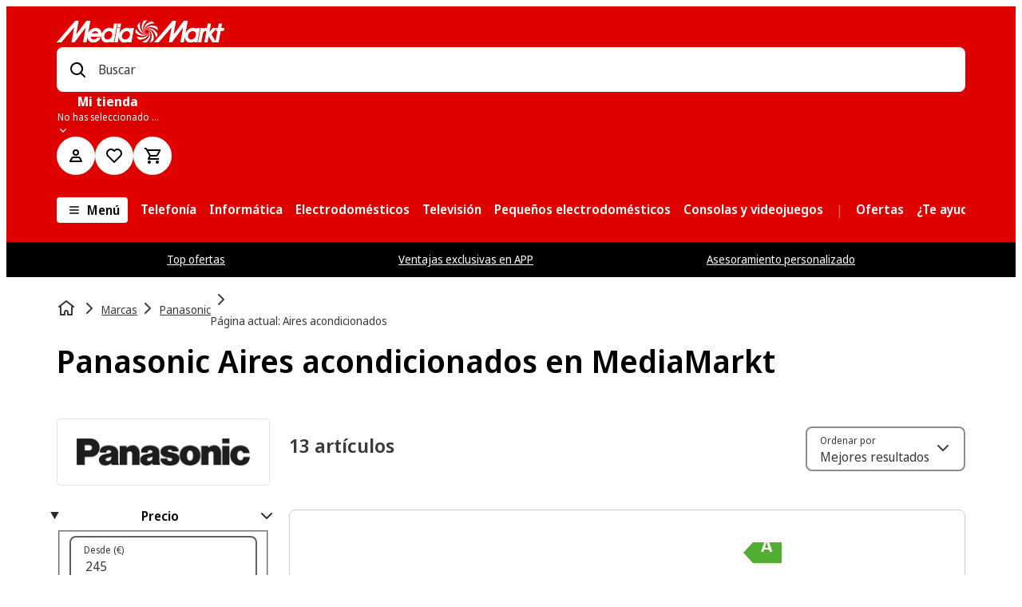

--- FILE ---
content_type: text/javascript
request_url: https://www.mediamarkt.es/assets/webmobile-pwa/699c840/libs_webmobile-pwa_shared_feature-teaser_src_components_TeaserCarousel_TeaserCarousel_tsx.46c051fa134d1e794564.js
body_size: 4644
content:
try{let e="undefined"!=typeof window?window:"undefined"!=typeof global?global:"undefined"!=typeof globalThis?globalThis:"undefined"!=typeof self?self:{},n=(new e.Error).stack;n&&(e._sentryDebugIds=e._sentryDebugIds||{},e._sentryDebugIds[n]="776f42a2-4206-4027-b93c-a049ee053722",e._sentryDebugIdIdentifier="sentry-dbid-776f42a2-4206-4027-b93c-a049ee053722")}catch(e){}{let e="undefined"!=typeof window?window:"undefined"!=typeof global?global:"undefined"!=typeof globalThis?globalThis:"undefined"!=typeof self?self:{};e._sentryModuleMetadata=e._sentryModuleMetadata||{},e._sentryModuleMetadata[(new e.Error).stack]=Object.assign({},e._sentryModuleMetadata[(new e.Error).stack],{"_sentryBundlerPluginAppKey:@mms/webmobile-pwa":!0})}("undefined"!=typeof window?window:"undefined"!=typeof global?global:"undefined"!=typeof globalThis?globalThis:"undefined"!=typeof self?self:{}).SENTRY_RELEASE={id:"8.356.2"},(self.__LOADABLE_LOADED_CHUNKS__=self.__LOADABLE_LOADED_CHUNKS__||[]).push([["libs_webmobile-pwa_shared_feature-teaser_src_components_TeaserCarousel_TeaserCarousel_tsx"],{15142:(e,n,t)=>{t.d(n,{B:()=>b});var i=t(63159),r=t(94672),a=t(17974),s=t(81875),o=t(28742),l=t(34814),d=t(85706),c=t(91746),p=t(39560),m=t(42236),u=t(25605);const h=c.Ay.div.withConfig({componentId:"sc-b121c7e3-0"})(["\n  position: relative;\n  display: block;\n  width: 100%;\n  height: 100%;\n\n  ","\n"],(0,u.eX)()),f=(0,c.Ay)(p.O).withConfig({componentId:"sc-b121c7e3-1"})(["\n  display: block;\n  width: 100%;\n  height: 100%;\n"]),g=c.Ay.div.withConfig({componentId:"sc-b121c7e3-2"})((({theme:e})=>(0,c.AH)(["\n    position: relative;\n    height: 100%;\n    min-height: 500px;\n    overflow: hidden;\n    border-radius: ",";\n    cursor: pointer;\n\n    "," {\n      min-height: 354px;\n    }\n  "],e.border.radius.size.sm,m.$.mdScreen))),x=(e,n="0px")=>`calc(50% + ${e/2}px - ${n})`,y=c.Ay.div.withConfig({componentId:"sc-b121c7e3-3"})((({pageHasSidebar:e})=>(0,c.AH)(["\n    position: absolute;\n\n    top: ",";\n    left: 50%;\n    transform: translate(-50%, -100%);\n\n    "," {\n      top: ",";\n      left: ",";\n      transform: translate(-100%, -100%);\n    }\n\n    "," {\n      top: ",";\n      left: ",";\n      transform: translate(-100%, -100%);\n    }\n  "],(({theme:e})=>x(450,e.spacing.base.sm)),m.$.mdScreen,(({theme:e})=>x(300,e.spacing.base.sm)),(({theme:e})=>x(660,e.spacing.base.sm)),m.$.lgScreen,(({theme:e})=>x(300,e.spacing.base.sm)),(({theme:n})=>x(e?660:880,n.spacing.base.sm))))),b=({images:e,imageAltText:n,isLinkBlank:t,isLazyLoadImages:c=!0,link:p,linkText:m,onClick:u,pageHasSidebar:x,isSponsored:b})=>{const{t:w}=(0,r.B)("root");if(!p)return null;const C=(0,a.l)(e.mobile,{w:700,h:500,fit:"fill"}),S=(0,a.l)(e.tablet,{w:1100,h:354,fit:"fill",q:92}),_=x?S:(0,a.l)(e.desktop,{w:1472,h:354,fit:"fill",q:92}),A=e=>{u&&u(e)};return(0,i.jsxs)(h,{children:[(0,i.jsx)(l.a,{isSponsored:b}),(0,i.jsx)(f,{url:p,onClick:()=>A(),target:t?"_blank":"_self",underline:!1,"data-test":"mms-teaser-container-link",children:(0,i.jsx)(g,{"data-test":"mms-full-image-teaser",children:(0,i.jsx)(s._,{src:{base:_,lg:S,md:C},alt:n,objectFit:"cover",borderRadius:"0",withNativeLoading:!0,lazyLoad:c,fetchpriority:c?"auto":"high",errorMessage:w("image.error")})})}),m&&p?(0,i.jsx)(y,{pageHasSidebar:x,children:(0,i.jsx)(o.n,{linkText:m,onClick:()=>A(d.gi.CTA),target:t?"_blank":"_self",url:p,"data-test":"mms-teaser-cta-link"})}):null]})}},38510:(e,n,t)=>{t.d(n,{U:()=>c});var i=t(58902),r=t(11855),a=t(16625),s=t(82725),o=t(41837),l=t(49867);const d=e=>e?.replace(/([^:]\/)\/+/g,"$1")||"",c=(e,n,t="")=>{const{t:c}=(0,l.p)(),{mobileContractUrlParameters:p}=(0,s.UK)(),[m,u]=(0,r.useState)(),[h,f]=(0,r.useState)(!1),g=(0,r.useRef)(!1),x="undefined"!=typeof window,y="search",b=(0,r.useCallback)((async(e,n)=>{const r=`/public/propositions/${e}?term=${n}`;try{const{propositions:a}=await(await fetch(r)).json();if(Array.isArray(a)&&a?.length>0){const r=new URL(a[0].url),s=r.origin+r.pathname,o=(0,i.parse)(r.search,{ignoreQueryPrefix:!0}),l=(0,i.parse)(p),c=s+(0,i.stringify)({...o,...l,utm_term:p?.length>0?`${n}_${e}`:o.utm_term??null,utm_medium:"own-button-plp",utm_campaign:l.utm_campaign??o.utm_campaign??null},{skipNulls:!0,addQueryPrefix:!0}),m=a.findIndex((({proposition_id:e})=>e===t)),h=-1!==m?m:0,f={id:a[h].proposition_id,productId:e,monthlyPrice:a[h].monthly_price,productPrice:a[h].product_price,provider:a[h].provider,providerLogo:d(a[h].provider_logo),url:c};u(f)}}catch(n){(0,o.t)().error(`Fetching propositions for product ${e} failed. Error: ${n}`)}finally{g.current=!1,f(!0)}}),[p,t]);(0,r.useEffect)((()=>{x&&e&&y&&n&&!1===g.current&&(g.current=!0,b(e,y))}),[x,e,b,y,n]);const w=(0,r.useCallback)(((e,n)=>{e.preventDefault();const t=n.provider,i={target:n.url,attr:[{name:"linkText",value:c("whiteLabelShop.cta")}]};(0,a.wb)({label:t,navigation:i}),window.open(n.url)}),[c]);return{isInitialFetchDone:h,proposition:m,handleOnClick:w}}},49867:(e,n,t)=>{t.d(n,{p:()=>a});var i=t(94672),r=t(68551);const a=()=>{const{t:e}=(0,i.B)(r.Ek),{t:n,i18n:t}=(0,i.B)([r.yn,r.Ek]);return{t:n,tRoot:e,i18n:t}}},60789:(e,n,t)=>{t.r(n),t.d(n,{TeaserCarousel:()=>O});var i=t(63159),r=t(89012),a=t.n(r),s=t(11855),o=t(94672),l=t(71861),d=t(91746),c=t(59616),p=t(89939),m=t(20943),u=t(84636),h=t(46191),f=t(39024),g=t(24846),x=t(24910),y=t(88775),b=t(74702),w=t(12499),C=t(24583);const S=(e,n)=>{if(e)return e;const t=n?.map((e=>{if(e&&"headline"in e)return e.headline}))??[];return t[0]?t[0]:""};var _=t(7847);const A=({mdTeasersCount:e,xlTeasersCount:n,teasers:t,className:r})=>{const a=Math.ceil(t.length/e),s=Math.ceil(t.length/n);return(0,i.jsxs)("div",{className:r,children:[I(t.length,t,1,"smScreen"),I(a,t,e,"mdScreen"),I(s,t,n,"xlScreen")]})},I=(e,n,t,r)=>{const a=n.length%t,o=0===a?0:t-a;return(0,i.jsx)(L,{className:r,children:"smScreen"===r?n.map(((e,n)=>(0,i.jsx)(k,{children:e},n))):new Array(e).fill(null).map(((r,a)=>(0,i.jsxs)(k,{children:[n.slice(0===a?0:t*a,1===e?n.length:t*a+t),o>0&&a===e-1?new Array(o).fill(null).map(((e,t)=>(0,i.jsx)(s.Fragment,{children:n.at(-1)},t))):null]},a)))})},L=d.Ay.ul.withConfig({componentId:"sc-7d3d2dcb-0"})(["\n  white-space: normal; // fixes the broken layout in the viewport between 752 and 1005 px width, especially with multiple teasers in a row\n  display: none;\n  flex-wrap: nowrap;\n"]),k=d.Ay.li.withConfig({componentId:"sc-7d3d2dcb-1"})(["\n  display: flex;\n  gap: 16px;\n  min-width: 100%;\n  padding-top: 24px; // fix to correctly display feature assets on Card component without cut-off on the top\n  padding-bottom: 1px; // fix for cutoff border in scrollSnapSlider;\n  visibility: hidden;\n\n  :first-child {\n    visibility: visible;\n  }\n"]),v=(0,d.Ay)(A).withConfig({componentId:"sc-7d3d2dcb-2"})(["\n  margin-top: -","; // fix to correctly display feature assets on Card component without cut-off on the top\n\n  @media (max-width: ","px) {\n    ul.smScreen {\n      display: flex;\n    }\n  }\n\n  @media (min-width: ","px) and (max-width: ","px) {\n    ul.mdScreen {\n      display: flex;\n    }\n  }\n\n  @media (min-width: ","px) {\n    ul.xlScreen {\n      display: flex;\n    }\n  }\n"],(({theme:e})=>e.spacing.base.sm),_.fi.mdScreen,_.fi.mdScreen+1,_.fi.xlScreen,_.fi.xlScreen+1),T=d.Ay.div.withConfig({componentId:"sc-7d3d2dcb-3"})((({theme:e,mdTeasersCount:n,xlTeasersCount:t,totalSlides:i})=>(0,d.AH)(["\n    ","\n\n    @media (min-width: ","px) {\n      ","\n    }\n\n    @media (min-width: ","px) {\n      ","\n    }\n  "],E(e,i,1),_.fi.mdScreen+1,E(e,i,n),_.fi.xlScreen+1,E(e,i,t)))),E=(e,n,t)=>(0,d.AH)(["\n  height: ",";\n"],n/t>1?e.spacing.base.xxl:0);var P=t(68135),j=t(69175),R=t(32643);const M={light:{color:{heading:R.W.light.color.grey11}},dark:{color:{heading:R.W.dark.color.grey11}}};var z=t(27161);const N={light:{color:{heading:z.C.light.color.grey11}},dark:{color:{heading:z.C.dark.color.grey11}}};var D=t(85706);const O=(0,s.memo)((({title:e,teasers:n,teasersPerRow:t,pageHasSidebar:r,lazyLoaded:_,testId:A,trackingArea:I,trackingCollectionName:L,anchorId:k,noGridPadding:E,moduleIndex:R,previousSectionBgColor:z,_tmp_enabledSSSFix:O,isLazyLoadImages:F})=>{const{usePerfPaneMeasureEffects:$,PerfPaneMarkRenderNull:H,PerfPaneMarkRenderStart:B,PerfPaneMarkRenderEnd:U}=(0,u.vO)({name:`TeaserCarousel ${R}`}),{t:W}=(0,o.B)(m.rT.ROOT),V=(0,s.useRef)(null),G=(ne=(0,d.DP)(),(0,j.Z)({theme:ne,componentThemeMM:M,componentThemeSE:N})),{mapTeasers:K}=(0,w.H)(),{delayFunctionUtilInView:Q,setIsInView:Z}=(0,p.R)(),{trackView:q,trackClick:X}=(0,D.vS)({context:I,collectionName:L}),[Y,J]=(0,s.useState)(!O),ee=a()((()=>{J(!0)}),200);var ne;$();const te=n?K(n.filter(c.G)):[];if(0===te.length)return(0,i.jsx)(H,{});const ie=(({teasersCount:e,teasersPerRow:n})=>{let t=Number(n);return Number(n)<1&&(t=1),Number(n)>3&&(t=3),[1,2,3].find((n=>{if(n===e||n===t)return n}))||1})({teasersCount:te.length,teasersPerRow:t}),re={mdScreen:Math.min(ie,2),xlScreen:ie},ae=(e,n,t)=>{const i=(0,h.e)(V.current?.sliderRef.current?.offsetWidth??0,n);Q((()=>q(e,function(e,n,t){const i=n*t,r=i+t;return e.slice(i,r)}(t,e,i))))},se=te.filter((e=>!(ie>1)||e.type!==C.n.FULL_IMAGE_TEASER)),oe={moduleIndex:R,teasersPerRowCount:ie,pageHasSidebar:r,handleClick:(e,n,t)=>{X(e,n,t)}},le=1===te.length;return(0,i.jsxs)(i.Fragment,{children:[(0,i.jsx)(B,{}),(0,i.jsx)(l.pL,{onChange:e=>{e&&Z()},triggerOnce:!0,children:(0,i.jsx)(P.PZ,{ariaLabel:S(e,n),lazyLoaded:_,"data-test":A,id:k,title:e,titleColor:G.color.heading,previousSectionBgColor:z,"data-cs-override-id":A,children:le?(0,i.jsx)(l.pL,{onChange:()=>ae(0,re,se),triggerOnce:!0,children:(0,i.jsx)(f.xA,{noPadding:E,children:(0,i.jsx)(g.f,{noMargin:!0,children:(0,i.jsx)(x.f,{children:void 0!==te[0]&&(0,b.z)(te[0],{teaserIndex:0,teasersPerRowCount:1,pageHasSidebar:!1,handleClick:(e,n,t)=>X(e,n,t),isLazyLoadImages:F})})})})}):(0,i.jsxs)(i.Fragment,{children:[!Y&&(0,i.jsx)(f.xA,{noPadding:E,children:(0,i.jsx)(g.f,{noMargin:!0,children:(0,i.jsxs)(x.f,{children:[(0,i.jsx)(v,{mdTeasersCount:re.mdScreen,xlTeasersCount:re.xlScreen,teasers:se.map(((e,n)=>(0,b.z)(e,{teaserIndex:n,...oe,isLazyLoadImages:!(n<Number(t))||F})))}),(0,i.jsx)(T,{mdTeasersCount:re.mdScreen,xlTeasersCount:re.xlScreen,totalSlides:se.length})]})})}),(0,i.jsx)("div",{style:Y?{}:{visibility:"hidden",height:"0"},children:(0,i.jsx)(f.xA,{noPadding:E,children:(0,i.jsx)(g.f,{noMargin:!0,children:(0,i.jsx)(x.f,{children:(0,i.jsx)(P.cw,{showDots:!0,customArrowStyles:!0,arrowPrevClass:P.oC,arrowNextClass:P.fS,slidesPerPage:re,autoPlayDelay:y.Q2,_tmp_onPagesInitialized:ee,onSlideVisible:e=>ae(e,re,se),slides:se.map(((e,n)=>(0,b.z)(e,{teaserIndex:n,...oe,isLazyLoadImages:!(n<Number(t))||F}))),ref:V,arrowNextAriaLabel:W("generalAriaLabel.next"),arrowPrevAriaLabel:W("generalAriaLabel.previous"),dotsAriaLabel:W("generalAriaLabel.dots")})})})})})]})})}),(0,i.jsx)(U,{})]})}))},68135:(e,n,t)=>{t.d(n,{PZ:()=>l,cw:()=>m,fS:()=>p,oC:()=>c});var i=t(91746),r=t(45130),a=t(46312),s=t(42236),o=t(69458);const l=(0,i.Ay)((0,r.l)(a.F)).withConfig({componentId:"sc-95a66ac2-0"})([""]),d=i.Ay.div.withConfig({componentId:"sc-95a66ac2-1"})(["\n  "," {\n    display: none !important;\n  }\n\n  bottom: -",";\n"],s.$.maxMdScreen,(({theme:e})=>e.spacing.base.xs)),c=(0,i.Ay)(d).withConfig({componentId:"sc-95a66ac2-2"})(["\n  left: calc(100% - 42px - ",");\n"],(({theme:e})=>e.spacing.base.lg)),p=(0,i.Ay)(d).withConfig({componentId:"sc-95a66ac2-3"})(["\n  left: calc(100% - 18px - ",");\n"],(({theme:e})=>e.spacing.base.sm)),m=(0,i.Ay)(o.Z).withConfig({componentId:"sc-95a66ac2-4"})(["\n  margin-top: ",";\n\n  div > div > ul {\n    white-space: normal; // fixes the broken layout in the viewport between 752 and 1005 px width, especially with multiple teasers in a row\n\n    > li {\n      padding-top: 24px; // fix to correctly display feature assets on Card component without cut-off on the top\n      padding-bottom: 1px; // fix for cutoff border in scrollSnapSlider;\n    }\n  }\n"],(({theme:e,$noMarginTop:n})=>n?"0":`-${e.spacing.base.sm}`))},74702:(e,n,t)=>{t.d(n,{z:()=>x});var i=t(11855),r=t(9278),a=t(15142),s=t(63159),o=t(22742),l=t(94672),d=t(32490),c=t(20943),p=t(38510);const m=(e=[],n="")=>n?[{image:n},...e]:e,u=e=>{const n=(e=>{const{isInitialFetchDone:n,proposition:t}=(0,p.U)(e.productId??"",e.isMobileContractTeaser??!1,e.propositionId),{t:i}=(0,l.B)(c.rT.ROOT),r=(0,d.cM)(),a=t&&{monthlyPrice:{amount:t.monthlyPrice,suffix:i("mobileContract.monthly")},productPrice:{amount:r(t.productPrice),suffix:i("mobileContract.oneTime")}};if(!t&&n)return{...e,isLoading:!1};const s=n?t?.url??e.link:"";return{...e,link:s,featuredAssetImages:n?m(e?.featuredAssetImages,t?.providerLogo):e?.featuredAssetImages,proposition:a,isLoading:!n}})(e);return(0,s.jsx)(o.m,{...n,isMobileContractTeaser:!0})};var h=t(69910),f=t(24583);const g=e=>e>1?"small":"large";function x(e,{teaserIndex:n,teasersPerRowCount:t,pageHasSidebar:s,handleClick:l,isLazyLoadImages:d}){switch(e.type){case f.n.STANDARD_TEASER:return(0,i.createElement)(h.Q,{...e,key:n,isFullWidth:1===t,size:g(t),isLazyLoadImages:d,onClick:(t,i)=>{l(n,e,i)}});case f.n.PRODUCT_TEASER:return(0,i.createElement)(o.m,{...e,key:n,isFullWidth:1===t,size:g(t),isLazyLoadImages:d,onClick:(t,i)=>{l(n,e,i)}});case f.n.MOBILE_CONTRACT_TEASER:return(0,i.createElement)(u,{...e,key:n,isFullWidth:1===t,size:"small",isLazyLoadImages:d,onClick:(t,i)=>{l(n,e,i)}});case f.n.FULL_IMAGE_TEASER:return(0,i.createElement)(a.B,{...e,key:n,pageHasSidebar:s,isLazyLoadImages:d,onClick:t=>{l(n,e,t)}});case f.n.COUNTDOWN_TEASER:return(0,i.createElement)(r.e,{...e,key:n,size:g(t),isLazyLoadImages:d,onClick:()=>l(n,e),limitContentTextLines:3,orientation:t>1?"portrait":"landscape"})}}},89939:(e,n,t)=>{t.d(n,{R:()=>r});var i=t(11855);const r=()=>{const e=(0,i.useRef)(!1),n=(0,i.useRef)([]);return{setIsInView:()=>{e.current=!0,n.current.forEach((e=>e())),n.current=[]},delayFunctionUtilInView:t=>{e.current?t():n.current.push(t)}}}}}]);
//# sourceMappingURL=libs_webmobile-pwa_shared_feature-teaser_src_components_TeaserCarousel_TeaserCarousel_tsx.46c051fa134d1e794564.js.map

--- FILE ---
content_type: text/javascript
request_url: https://www.mediamarkt.es/assets/webmobile-pwa/699c840/libs_shared_ui-svg_src_components_icons_mms-icons_general_SvgIconPlus_tsx-libs_webmobile-pwa_-373d6c.eb04777d2613ea2a9178.js
body_size: 18383
content:
try{let e="undefined"!=typeof window?window:"undefined"!=typeof global?global:"undefined"!=typeof globalThis?globalThis:"undefined"!=typeof self?self:{},t=(new e.Error).stack;t&&(e._sentryDebugIds=e._sentryDebugIds||{},e._sentryDebugIds[t]="227f5354-a75c-4064-ae1b-845bb832e1b1",e._sentryDebugIdIdentifier="sentry-dbid-227f5354-a75c-4064-ae1b-845bb832e1b1")}catch(e){}{let e="undefined"!=typeof window?window:"undefined"!=typeof global?global:"undefined"!=typeof globalThis?globalThis:"undefined"!=typeof self?self:{};e._sentryModuleMetadata=e._sentryModuleMetadata||{},e._sentryModuleMetadata[(new e.Error).stack]=Object.assign({},e._sentryModuleMetadata[(new e.Error).stack],{"_sentryBundlerPluginAppKey:@mms/webmobile-pwa":!0})}("undefined"!=typeof window?window:"undefined"!=typeof global?global:"undefined"!=typeof globalThis?globalThis:"undefined"!=typeof self?self:{}).SENTRY_RELEASE={id:"8.356.2"};(self.__LOADABLE_LOADED_CHUNKS__=self.__LOADABLE_LOADED_CHUNKS__||[]).push([["AccordionSection","FaqSection","libs_shared_ui-svg_src_components_icons_mms-icons_general_SvgIconPlus_tsx-libs_webmobile-pwa_-373d6c"],{3592:(e,t,n)=>{n.d(t,{x:()=>o});const o=(0,n(45804).default)({resolved:{},chunkName:()=>"GoInStore",isReady(e){const t=this.resolve(e);return!0===this.resolved[t]&&!!n.m[t]},importAsync:()=>Promise.resolve().then(n.bind(n,51927)),requireAsync(e){const t=this.resolve(e);return this.resolved[t]=!1,this.importAsync(e).then((e=>(this.resolved[t]=!0,e)))},requireSync(e){const t=this.resolve(e);return n(t)},resolve:()=>51927},{resolveComponent:e=>e.GoInStore})},6284:(e,t,n)=>{n.d(t,{h:()=>s});var o=n(63159),r=n(91746),a=n(8977),i=n(76095),l=n(43243);const s=({children:e})=>{const t=(0,r.DP)(),n=(0,a.r)(t);return(0,o.jsxs)(o.Fragment,{children:[(0,o.jsx)(i.D,{scale:"level-3",tag:"h2",color:n.color.text.enabled,children:e}),(0,o.jsx)(l.h,{size:"md"})]})}},7792:(e,t,n)=>{n.d(t,{N:()=>r,b:()=>o});const o=(e=[])=>e.map((e=>{const{isOpenByDefault:t=!1,question:n=null,answer:o=null,openLinkInNewTab:r,anchorId:a}=e;return{isOpenByDefault:t,question:n,answer:o,anchorId:a||void 0,openLinkInNewTab:r}})),r=(e=[])=>e.map((e=>{const{isOpenByDefault:t=!1,entryHeadline:n=null,entryContent:o=null,openLinkInNewTab:r,anchorId:a}=e;return{isOpenByDefault:t,entryHeadline:n,entryContent:o,anchorId:a||void 0,openLinkInNewTab:r}}))},8402:(e,t,n)=>{n.r(t),n.d(t,{FAQSection:()=>I,MediaQueryContainer:()=>k});var o=n(63159),r=n(11855),a=n(94672),i=n(91746),l=n(67833),s=n(30342),c=n(20943),d=n(42236),u=n(8977),m=n(46312),p=n(39024),h=n(24846),g=n(82969),f=n(89384),x=n(4783),b=n(7792),v=n(39849),y=n(56173),_=n(40333);const w=e=>({isOpenByDefault:e.isOpenByDefault,entryHeadline:e.question,entryContent:e.answer,anchorId:e.anchorId||void 0}),k=i.Ay.div.withConfig({componentId:"sc-b88cb03e-0"})(["\n  display: none;\n\n  "," {\n    display: block;\n  }\n"],(e=>d.$[e.query])),I=({anchorId:e,entries:t,noPadding:n,headline:a,mode:c,testId:d="mms-content-faq-section",info:g})=>{const f=(0,u.r)((0,i.DP)()),x=Boolean(a&&(e=>Array.isArray(e)&&e.length>0||e.json)(a)),I=x||Boolean(g),j=(0,b.b)(t).map(w),S=(0,r.useMemo)((()=>x?(0,l.h)(a,(0,s.Z)({textColor:f.color.text.enabled,overrideRenderNode:v.N})):null),[f,x,a]);return(0,o.jsxs)(m.F,{"data-test":d,id:e,"aria-labelledby":I?"mms-content-faq-section-headline":"",children:[(0,o.jsx)(y.AccordionSection,{heading:I?(0,o.jsx)(A,{info:g,headline:S}):null,mode:c,noPadding:n,entries:j,schemaType:_.k.Faq}),g?(0,o.jsx)(k,{query:"maxMdScreen",children:(0,o.jsx)(p.xA,{noPadding:n,children:(0,o.jsx)(h.f,{noMargin:!0,children:(0,o.jsx)(C,{prefix:g.prefix,content:g.content,justifyContent:"flex-start"})})})}):null]})},A=({headline:e,info:t})=>(0,o.jsxs)(g.p,{justifyContent:"space-between",alignItems:"baseline",children:[(0,o.jsx)("div",{id:"mms-content-faq-section-headline",children:e}),t?(0,o.jsx)(k,{query:"mdScreen",children:(0,o.jsx)(C,{prefix:t.prefix,content:t.content,justifyContent:"space-between"})}):null]}),C=({prefix:e,content:t,justifyContent:n})=>{const{t:r}=(0,a.B)(c.rT.ROOT);return(0,o.jsxs)(g.p,{alignItems:"center",justifyContent:n,children:[(0,o.jsx)(f.h,{children:e}),t?(0,o.jsx)(x.G,{iconButtonAriaLabel:r("faq.tooltip.ariaLabel"),closeButtonAriaLabel:r("modal.closeModal"),content:t}):null]})}},11339:(e,t,n)=>{n.d(t,{D:()=>o.GoInStore,x:()=>r.x});var o=n(51927),r=n(3592)},16087:(e,t,n)=>{n.d(t,{s:()=>re});var o=n(63159),r=n(11855),a=n(94672),i=n(71861),l=n(65484),s=n(12055);const c=(e,t)=>{(0,s.x)({scope:l.MJ.event,event:"app/youreko/"+("View"===t?"view":"action"),eventInfo:{category:"Youreko",action:t,label:`product_id: ${e}`}})};var d=n(20737),u=n(82725),m=n(55037),p=n(68551),h=n(91746);const g=e=>(0,o.jsx)("svg",{width:24,height:24,fill:"none",viewBox:"0 0 24 24",role:"presentation",focusable:"false",...e,children:(0,o.jsx)("path",{fill:"#3A3A3A",fillRule:"evenodd",d:"M6.176 6C5.56 6 5.06 6.5 5.06 7.118a1 1 0 1 1-2 0A3.12 3.12 0 0 1 6.176 4h11.647a3.12 3.12 0 0 1 3.118 3.118v.132A1.53 1.53 0 0 1 22 8.706v3.176a1.53 1.53 0 0 1-1.059 1.456v.133a3.12 3.12 0 0 1-3.117 3.117H12a1 1 0 1 1 0-2h5.823c.618 0 1.118-.5 1.118-1.117v-.53c0-.68.445-1.257 1.059-1.456V9.104a1.53 1.53 0 0 1-1.059-1.456v-.53c0-.617-.5-1.117-1.117-1.117zM4 16.588h1.47c3.37 0 5.942-2.98 5.942-6.445v-.908a1 1 0 0 0-1-1h-2.47C4.572 8.235 2 11.215 2 14.681V19a1 1 0 1 0 2 0zm3.942-6.353c-2.062 0-3.897 1.852-3.941 4.353h1.47c2.061 0 3.896-1.851 3.94-4.353z",className:"base",clipRule:"evenodd"})}),f=(0,r.memo)(g);var x=n(7847),b=n(27120),v=n(82969),y=n(43243);const _=e=>(0,o.jsxs)("svg",{width:32,height:32,fill:"none",viewBox:"0 0 32 32",role:"presentation",focusable:"false",...e,children:[(0,o.jsx)("path",{fill:"url(#youreko-medal-variant-platinum_svg__a)",d:"m30.922 16.765 1.044-.878q-.596-.493-1.175-.969c.34-.38.687-.759 1.033-1.15l-1.18-.73c.267-.374.528-.742.8-1.116q-.697-.322-1.384-.646l.715-1.364q-.673-.212-1.328-.414c.164-.43.329-.855.5-1.291-.511-.097-1.01-.193-1.51-.283.119-.499.232-.992.352-1.49l-1.38-.068c.052-.459.109-.917.16-1.376-.528.034-1.038.062-1.543.096-.012-.504-.017-1.008-.029-1.524q-.682.137-1.339.272c-.062-.453-.125-.906-.193-1.382l-1.48.482-.41-1.467-1.225.595c-.147-.363-.289-.72-.437-1.082-.028-.068-.068-.13-.102-.21q-.664.425-1.31.833l-.76-1.314c-.347.294-.687.578-1.027.866L16.879.034c-.368.39-.726.77-1.083 1.155-.352-.362-.71-.719-1.061-1.087q-.39.553-.772 1.082L12.88.306c-.26.476-.516.934-.765 1.399-.432-.26-.863-.521-1.311-.787-.159.419-.318.826-.471 1.229l-1.26-.578q-.202.779-.397 1.552c-.414-.125-.834-.255-1.248-.38-.068-.022-.142-.034-.227-.05-.051.435-.096.86-.148 1.285-.448-.08-.896-.164-1.35-.244v1.609a141 141 0 0 0-1.549-.062c.063.436.12.866.182 1.29l-1.35.103c.022.096.033.164.05.232l.34 1.325c-.504.108-1.009.216-1.525.323.164.408.329.804.493 1.2-.425.143-.85.29-1.288.437q.392.712.783 1.416l-1.407.697q.393.524.778 1.042-.561.365-1.13.73l1.112 1.178Q.596 15.761 0 16.277l1.01.822q-.449.492-.908.985l1.362.861q-.451.644-.902 1.297c.09.045.147.08.215.108q.486.219.97.447-.307.576-.624 1.161c.517.165 1.022.329 1.527.493-.188.493-.37.991-.562 1.5.437.08.868.154 1.3.233-.103.425-.21.844-.313 1.269l1.595.102q-.086.796-.17 1.602c.448-.033.884-.067 1.321-.101v1.302q.8-.155 1.572-.3l.238 1.597 1.265-.43c.114.419.222.832.335 1.257.482-.226.953-.453 1.424-.674.21.493.415.991.624 1.49q.569-.373 1.13-.737c.21.374.425.754.635 1.133l1.203-.997q.484.643.976 1.286c.312-.34.618-.668.919-.997.3.312.596.623.902.94.312-.424.613-.843.913-1.263.415.334.829.669 1.254 1.014l.653-1.218c.369.233.737.46 1.112.692q.288-.722.567-1.433c.488.215.976.436 1.47.65q.168-.679.329-1.341.623.195 1.254.39c.062-.515.13-1.013.193-1.518l1.577.272-.017-1.387 1.322.068c-.062-.516-.13-1.014-.193-1.507.528-.045 1.05-.085 1.589-.13l-.364-1.348c.437-.085.869-.176 1.311-.26-.193-.476-.374-.947-.561-1.41.499-.17.992-.34 1.492-.516q-.348-.613-.687-1.218l1.214-.583c-.306-.414-.601-.822-.896-1.224.431-.289.862-.572 1.305-.86a24 24 0 0 0-.959-1.031",className:"youreko-medal-variant-platinum_svg__base"}),(0,o.jsx)("path",{fill:"#C87600",d:"m10.691 19.915.368 1.187c.56.433 2.61.898 4.947.898 2.33 0 4.386-.465 4.947-.898l.367-1.187c-1.004.413-3.048.794-5.314.794-2.266-.007-4.31-.38-5.315-.794m7.71-6.142c-.275 0-.491-.236-.491-.524s.222-.525.49-.525c.275 0 .491.236.491.524s-.222.525-.49.525m-4.848 0c-.275 0-.49-.236-.49-.524s.221-.525.49-.525c.274 0 .49.236.49.524s-.221.525-.49.525m8.165-.374 2.178-2.261c.023-.02.053-.027.076-.007s.035.053.023.085l-.479 1.554a.5.5 0 0 0-.192-.04c-.275 0-.49.237-.49.525 0 .25.163.452.379.505l-1.636 5.29c-1.033.44-3.183.846-5.577.846s-4.55-.4-5.578-.846l-1.635-5.29a.52.52 0 0 0 .38-.505c0-.288-.222-.524-.49-.524a.5.5 0 0 0-.194.039l-.478-1.554a.08.08 0 0 1 .023-.085c.023-.02.058-.013.076.007l2.178 2.261a.08.08 0 0 1 .018.053v1.291c0 .74.397 1.108.794 1.108s.794-.367.794-1.108v-1.298c0-.013.006-.033.012-.04l1.589-2.379q.017-.028.052-.026c.018 0 .041.013.053.026l1.594 2.38q.01.02.012.04v1.297c0 .74.397 1.108.794 1.108s.794-.367.794-1.108v-1.298c0-.013.006-.033.012-.04l1.595-2.379q.017-.028.052-.026c.018 0 .041.013.053.026l1.588 2.38a.1.1 0 0 1 .012.04v1.297c0 .74.397 1.108.794 1.108s.795-.367.795-1.108v-1.291c.005-.02.011-.04.029-.053"}),(0,o.jsx)("path",{fill:"#E29D14",d:"M15.949 30.233c-7.853 0-14.219-6.355-14.219-14.199S8.096 1.841 15.95 1.841 30.173 8.195 30.173 16.04s-6.366 14.193-14.224 14.193m0-.283c7.7 0 13.94-6.23 13.94-13.916s-6.24-13.91-13.94-13.91S2.014 8.354 2.014 16.04c0 7.685 6.241 13.91 13.935 13.91"}),(0,o.jsx)("path",{fill:"#C18919",d:"m16.125 2.719.17.538.567.005-.46.329.171.538-.454-.34-.46.329.182-.538-.454-.335.568.006zm-4.006.68.33.458.538-.17-.335.453.33.459-.54-.181-.334.453.005-.567-.539-.17.54-.17zM8.403 5.266l.454.334.46-.328-.182.538.454.334-.568-.005-.181.538-.17-.538-.568-.006.46-.329zm-3.064 2.77.539.181.34-.453-.005.566.539.182-.54.17-.005.566-.329-.459-.539.17.335-.453zm-1.992 3.71.568.005.181-.538.17.538.568.006-.46.328.17.538-.453-.334-.46.329.182-.538zm-.51 4.225.539-.17.006-.567.329.46.539-.17-.34.452.328.46-.539-.182-.334.453.005-.566zm.51 4.151.46-.328-.17-.538.454.334.46-.329-.182.538.454.335-.568-.006-.181.538-.17-.538zm1.816 3.551.335-.453-.33-.459.54.182.335-.453-.006.566.539.181-.54.17-.005.567-.329-.46zm3.002 2.99.181-.537-.454-.334.568.005.181-.538.17.538.568.006-.46.328.17.538-.454-.334zm3.716 2.057.005-.567-.538-.175.538-.17.006-.567.33.46.538-.17-.335.453.33.458-.54-.181zm4.062.668-.17-.538-.567-.006.46-.328-.171-.538.454.34.46-.329-.182.538.454.334-.568-.005zm4.102-.668-.329-.459-.539.17.335-.453-.329-.459.539.181.335-.453-.006.567.539.18-.539.17zm3.785-1.88-.454-.335-.46.329.182-.538-.454-.335.567.006.182-.538.17.538.568.006-.46.328zm2.939-2.923-.54-.181-.334.453.006-.567-.54-.175.54-.17.005-.566.33.458.538-.17-.334.453zm1.952-3.608-.568-.005-.181.538-.17-.538-.568-.006.46-.329-.17-.538.453.334.46-.328-.182.538zm.607-4.163-.54.17-.005.567-.33-.46-.538.17.34-.452-.329-.46.54.182.334-.453-.006.566zm-.613-4.162-.46.328.17.538-.453-.334-.46.328.182-.538-.454-.334.567.006.182-.538.17.538zM27 8.275l-.334.453.329.459-.54-.182-.34.453.006-.566-.533-.17.539-.17.005-.566.33.459zm-2.927-3.002-.182.538.454.334-.567-.005-.182.538-.17-.538-.567-.006.46-.329-.171-.538.454.334zm-3.785-1.875-.005.567.539.18-.54.17-.005.567-.33-.464-.538.17.335-.453-.33-.46.54.182z"}),(0,o.jsx)("defs",{children:(0,o.jsxs)("linearGradient",{id:"youreko-medal-variant-platinum_svg__a",x1:7.34,x2:27.8,y1:.03,y2:29.8,gradientUnits:"userSpaceOnUse",children:[(0,o.jsx)("stop",{stopColor:"#FF9F00"}),(0,o.jsx)("stop",{offset:.5,stopColor:"#FED795"}),(0,o.jsx)("stop",{offset:1,stopColor:"#FF9F00"})]})})]}),w=(0,r.memo)(_),k=e=>(0,o.jsxs)("svg",{width:32,height:32,fill:"none",viewBox:"0 0 32 32",role:"presentation",focusable:"false",...e,children:[(0,o.jsx)("path",{fill:"url(#youreko-medal-variant-gold_svg__a)",d:"m30.922 16.73 1.044-.877q-.596-.493-1.175-.969c.34-.38.687-.759 1.033-1.15l-1.18-.73c.267-.374.528-.742.8-1.116q-.697-.322-1.384-.646l.715-1.364q-.673-.212-1.328-.414c.164-.43.329-.855.5-1.291-.511-.097-1.01-.193-1.51-.283.119-.499.232-.992.352-1.49l-1.38-.068c.052-.459.109-.917.16-1.376-.528.034-1.038.062-1.543.096-.012-.504-.017-1.008-.029-1.523q-.682.135-1.339.271c-.062-.453-.125-.906-.193-1.382l-1.48.482-.41-1.467-1.225.595c-.147-.363-.289-.72-.437-1.082-.028-.068-.068-.13-.102-.21q-.664.425-1.31.833l-.76-1.314c-.347.294-.687.578-1.027.866L16.879 0c-.368.39-.726.776-1.083 1.155Q15.269.611 14.735.068q-.39.553-.772 1.082C13.6.86 13.243.566 12.88.272c-.26.476-.516.934-.765 1.399-.432-.26-.863-.521-1.311-.787-.159.419-.318.826-.471 1.229l-1.26-.578a209 209 0 0 0-.397 1.552c-.414-.125-.834-.255-1.248-.38-.068-.022-.142-.034-.227-.05-.051.435-.096.86-.148 1.285-.448-.08-.896-.164-1.35-.244v1.609q-.774-.035-1.549-.062c.063.436.12.866.182 1.29l-1.35.103c.022.096.033.164.05.232l.34 1.325c-.504.108-1.009.216-1.525.323.164.408.329.804.493 1.2-.425.143-.85.29-1.288.437q.392.713.783 1.416l-1.407.697q.393.524.778 1.042-.561.365-1.13.73l1.112 1.178Q.596 15.726 0 16.244l1.01.82q-.449.494-.908.986l1.362.861q-.451.644-.902 1.297c.09.046.147.08.215.108q.486.219.97.447-.307.576-.624 1.161c.517.165 1.022.329 1.527.493-.188.493-.37.991-.562 1.5.437.08.868.154 1.3.233-.103.425-.21.844-.313 1.269l1.595.102q-.086.796-.17 1.602c.448-.033.884-.067 1.321-.101v1.302q.8-.155 1.572-.3l.238 1.597 1.265-.43c.114.419.222.832.335 1.257.482-.226.953-.453 1.424-.674.21.493.415.991.624 1.49q.569-.373 1.13-.737c.21.374.425.754.635 1.133l1.203-.997q.484.643.976 1.286c.312-.34.618-.668.919-.997.3.312.596.623.902.94.312-.424.613-.843.913-1.263.415.334.829.669 1.254 1.014l.653-1.218c.369.233.737.46 1.112.691q.288-.72.567-1.433c.488.216.976.437 1.47.652q.168-.68.329-1.342.623.195 1.254.39c.062-.515.13-1.013.193-1.517l1.577.271-.017-1.387 1.322.068c-.062-.516-.13-1.014-.193-1.507.528-.045 1.05-.085 1.589-.13l-.364-1.348c.437-.085.869-.176 1.311-.26-.193-.476-.374-.947-.561-1.41.499-.17.992-.34 1.492-.516q-.348-.613-.687-1.218c.403-.192.812-.39 1.214-.583-.306-.414-.601-.822-.896-1.224.431-.288.862-.572 1.305-.86a24 24 0 0 0-.959-1.031",className:"youreko-medal-variant-gold_svg__base"}),(0,o.jsx)("path",{fill:"#C87600",fillRule:"evenodd",d:"m18.966 6.833-7.217 10.3 4.002-.227-2.124 7.688 6.756-10.177-3.608.008z",clipRule:"evenodd"}),(0,o.jsx)("path",{fill:"#E29D14",d:"M15.949 30.233c-7.853 0-14.219-6.355-14.219-14.199S8.096 1.841 15.95 1.841 30.173 8.195 30.173 16.04s-6.366 14.193-14.224 14.193m0-.283c7.7 0 13.94-6.23 13.94-13.916s-6.24-13.91-13.94-13.91S2.014 8.354 2.014 16.04c0 7.685 6.241 13.91 13.935 13.91"}),(0,o.jsx)("path",{fill:"#C18919",d:"m16.125 2.719.17.538.567.005-.46.329.171.538-.454-.34-.46.329.182-.538-.454-.335.568.006zm-4.006.68.33.458.538-.17-.335.453.33.459-.54-.181-.334.453.005-.567-.539-.17.54-.17zM8.403 5.266l.454.334.46-.328-.182.538.454.334-.568-.005-.181.538-.17-.538-.568-.006.46-.329zm-3.064 2.77.539.181.34-.453-.005.566.539.182-.54.17-.005.566-.329-.459-.539.17.335-.453zm-1.992 3.71.568.005.181-.538.17.538.568.006-.46.328.17.538-.453-.334-.46.329.182-.538zm-.51 4.225.539-.17.006-.567.329.46.539-.17-.34.452.328.46-.539-.182-.334.453.005-.566zm.51 4.151.46-.328-.17-.538.454.334.46-.329-.182.538.454.335-.568-.006-.181.538-.17-.538zm1.816 3.551.335-.453-.33-.459.54.182.335-.453-.006.566.539.181-.54.17-.005.567-.329-.46zm3.002 2.99.181-.537-.454-.334.568.005.181-.538.17.538.568.006-.46.328.17.538-.454-.334zm3.716 2.057.005-.567-.538-.175.538-.17.006-.567.33.46.538-.17-.335.453.33.458-.54-.181zm4.062.668-.17-.538-.567-.006.46-.328-.171-.538.454.34.46-.329-.182.538.454.334-.568-.005zm4.102-.668-.329-.459-.539.17.335-.453-.329-.459.539.181.335-.453-.006.567.539.18-.539.17zm3.785-1.88-.454-.335-.46.329.182-.538-.454-.335.567.006.182-.538.17.538.568.006-.46.328zm2.939-2.923-.54-.181-.334.453.006-.567-.54-.175.54-.17.005-.566.33.458.538-.17-.334.453zm1.952-3.608-.568-.005-.181.538-.17-.538-.568-.006.46-.329-.17-.538.453.334.46-.328-.182.538zm.607-4.163-.54.17-.005.567-.33-.46-.538.17.34-.452-.329-.46.54.182.334-.453-.006.566zm-.613-4.162-.46.328.17.538-.453-.334-.46.328.182-.538-.454-.334.567.006.182-.538.17.538zM27 8.275l-.334.453.329.459-.54-.182-.34.453.006-.566-.533-.17.539-.17.005-.566.33.459zm-2.927-3.002-.182.538.454.334-.567-.005-.182.538-.17-.538-.567-.006.46-.329-.171-.538.454.334zm-3.785-1.875-.005.567.539.18-.54.17-.005.567-.33-.464-.538.17.335-.453-.33-.46.54.182z"}),(0,o.jsx)("defs",{children:(0,o.jsxs)("linearGradient",{id:"youreko-medal-variant-gold_svg__a",x1:7.34,x2:27.8,y1:0,y2:29.77,gradientUnits:"userSpaceOnUse",children:[(0,o.jsx)("stop",{stopColor:"#FF9F00"}),(0,o.jsx)("stop",{offset:.5,stopColor:"#FED795"}),(0,o.jsx)("stop",{offset:1,stopColor:"#FF9F00"})]})})]}),I=(0,r.memo)(k),A=e=>(0,o.jsxs)("svg",{width:32,height:32,fill:"none",viewBox:"0 0 32 32",role:"presentation",focusable:"false",...e,children:[(0,o.jsx)("path",{fill:"url(#youreko-medal-variant-silver_svg__a)",d:"m30.922 16.73 1.044-.877q-.596-.493-1.175-.969c.34-.38.687-.759 1.033-1.15l-1.18-.73c.267-.374.528-.742.8-1.116q-.697-.322-1.384-.646l.715-1.364q-.673-.212-1.328-.414c.164-.43.329-.855.5-1.291-.511-.097-1.01-.193-1.51-.283.119-.499.232-.992.352-1.49l-1.38-.068c.052-.459.109-.917.16-1.376-.528.034-1.038.062-1.543.096-.012-.504-.017-1.008-.029-1.523q-.682.135-1.339.271c-.062-.453-.125-.906-.193-1.382l-1.48.482-.41-1.467-1.225.595c-.147-.363-.289-.72-.437-1.082-.028-.068-.068-.13-.102-.21q-.664.425-1.31.833l-.76-1.314c-.347.294-.687.578-1.027.866L16.879 0c-.368.39-.726.776-1.083 1.155Q15.269.611 14.735.068q-.39.553-.772 1.082C13.6.86 13.243.566 12.88.272c-.26.476-.516.934-.765 1.399-.432-.26-.863-.521-1.311-.787-.159.419-.318.826-.471 1.229l-1.26-.578a209 209 0 0 0-.397 1.552c-.414-.125-.834-.255-1.248-.38-.068-.022-.142-.034-.227-.05-.051.435-.096.86-.148 1.285-.448-.08-.896-.164-1.35-.244v1.609q-.774-.035-1.549-.062c.063.436.12.866.182 1.29l-1.35.103c.022.096.033.164.05.232l.34 1.325c-.504.108-1.009.216-1.525.323.164.408.329.804.493 1.2-.425.143-.85.29-1.288.437q.392.713.783 1.416l-1.407.697q.393.524.778 1.042-.561.365-1.13.73l1.112 1.178Q.596 15.726 0 16.244l1.01.82q-.449.494-.908.986l1.362.861q-.451.644-.902 1.297c.09.046.147.08.215.108q.486.219.97.447-.307.576-.624 1.161c.517.165 1.022.329 1.527.493-.188.493-.37.991-.562 1.5.437.08.868.154 1.3.233-.103.425-.21.844-.313 1.269l1.595.102q-.086.796-.17 1.602c.448-.033.884-.067 1.321-.101v1.302q.8-.155 1.572-.3l.238 1.597 1.265-.43c.114.419.222.832.335 1.257.482-.226.953-.453 1.424-.674.21.493.415.991.624 1.49q.569-.373 1.13-.737c.21.374.425.754.635 1.133l1.203-.997q.484.643.976 1.286c.312-.34.618-.668.919-.997.3.312.596.623.902.94.312-.424.613-.843.913-1.263.415.334.829.669 1.254 1.014l.653-1.218c.369.233.737.46 1.112.691q.288-.72.567-1.433c.488.216.976.437 1.47.652q.168-.68.329-1.342.623.195 1.254.39c.062-.515.13-1.013.193-1.517l1.577.271-.017-1.387 1.322.068c-.062-.516-.13-1.014-.193-1.507.528-.045 1.05-.085 1.589-.13l-.364-1.348c.437-.085.869-.176 1.311-.26-.193-.476-.374-.947-.561-1.41.499-.17.992-.34 1.492-.516q-.348-.613-.687-1.218c.403-.192.812-.39 1.214-.583-.306-.414-.601-.822-.896-1.224.431-.288.862-.572 1.305-.86a24 24 0 0 0-.959-1.031",className:"youreko-medal-variant-silver_svg__base"}),(0,o.jsx)("path",{fill:"#7EA2A1",fillRule:"evenodd",d:"m18.966 6.833-7.217 10.3 4.002-.227-2.124 7.688 6.756-10.178-3.608.009z",clipRule:"evenodd"}),(0,o.jsx)("path",{fill:"#8BACAA",d:"M1.73 15.983c0 7.839 6.366 14.199 14.219 14.199s14.224-6.355 14.224-14.199S23.807 1.784 15.95 1.784c-7.854 0-14.22 6.356-14.22 14.199h.283c0-7.686 6.241-13.916 13.935-13.916 7.7 0 13.94 6.23 13.94 13.916s-6.24 13.916-13.94 13.916-13.935-6.23-13.935-13.916z"}),(0,o.jsx)("path",{fill:"#7EA2A1",d:"m16.125 2.662.17.538.567.006-.46.328.171.538-.454-.34-.46.329.182-.538-.454-.334.568.005zm-4.006.68.33.458.538-.17-.335.454.33.458-.54-.181-.334.453.005-.566-.538-.17.539-.17zM8.403 5.21l.454.334.46-.329-.182.538.454.334-.568-.005-.181.538-.17-.538-.568-.006.46-.328zM5.339 7.98l.539.18.34-.453-.005.567.539.18-.54.17-.005.567-.329-.459-.539.17.335-.453zm-1.991 3.71.567.006.181-.538.17.538.568.005-.46.329.17.538-.453-.334-.46.328.182-.538zm-.511 4.225.539-.17.006-.566.329.458.539-.17-.34.454.328.458-.539-.18-.334.452.005-.566zm.51 4.152.46-.329-.17-.538.454.334.46-.328-.182.538.454.334-.568-.006-.181.538-.17-.538zm1.816 3.55.335-.452-.33-.46.54.182.335-.453-.006.566.539.182-.54.17-.005.566-.329-.459zm3.002 2.991.181-.538-.454-.334.568.006.181-.539.17.539.568.005-.46.329.17.538-.454-.334zm3.716 2.056.005-.566-.538-.176.538-.17.006-.566.33.459.538-.17-.335.453.33.459-.54-.182zm4.062.668-.17-.538-.567-.005.46-.329-.171-.538.454.34.46-.329-.182.538.454.335-.568-.006zm4.102-.668-.329-.459-.539.17.335-.453-.329-.459.539.182.335-.453-.006.566.54.181-.54.17zm3.785-1.88-.454-.334-.46.328.182-.538-.454-.334.567.006.182-.539.17.538.568.006-.46.329zm2.939-2.923-.54-.181-.334.453.006-.566-.54-.176.54-.17.005-.566.33.459.538-.17-.334.453zm1.952-3.608-.568-.005-.181.538-.17-.538-.568-.006.46-.328-.17-.538.453.334.46-.329-.182.538zm.607-4.162-.54.17-.005.566-.33-.459-.538.17.34-.453-.329-.459.54.181.334-.453-.006.567zm-.613-4.163-.46.328.17.538-.453-.334-.46.329.182-.538-.454-.335.567.006.182-.538.17.538zM27 8.218l-.334.453.329.459-.54-.181-.34.453.006-.567-.533-.17.539-.17.005-.566.33.459zm-2.927-3.002-.182.538.454.334-.567-.005-.182.538-.17-.538-.567-.006.46-.328-.171-.538.454.334zm-3.785-1.874-.005.566.539.181-.54.17-.005.566-.33-.464-.538.17.335-.453-.33-.459.54.181z"}),(0,o.jsx)("defs",{children:(0,o.jsxs)("linearGradient",{id:"youreko-medal-variant-silver_svg__a",x1:7.34,x2:27.8,y1:0,y2:29.77,gradientUnits:"userSpaceOnUse",children:[(0,o.jsx)("stop",{stopColor:"#558D8D"}),(0,o.jsx)("stop",{offset:.5,stopColor:"#DFF7F6"}),(0,o.jsx)("stop",{offset:1,stopColor:"#558D8D"})]})})]}),C=(0,r.memo)(A),j=e=>(0,o.jsxs)("svg",{width:32,height:32,fill:"none",viewBox:"0 0 32 32",role:"presentation",focusable:"false",...e,children:[(0,o.jsx)("path",{fill:"url(#youreko-medal-variant-bronze_svg__a)",d:"m30.922 16.73 1.044-.877q-.596-.493-1.175-.969c.34-.38.687-.759 1.033-1.15l-1.18-.73c.267-.374.528-.742.8-1.116q-.697-.322-1.384-.646l.715-1.364q-.673-.212-1.328-.414c.164-.43.329-.855.5-1.291-.511-.097-1.01-.193-1.51-.283.119-.499.232-.992.352-1.49l-1.38-.068c.052-.459.109-.917.16-1.376-.528.034-1.038.062-1.543.096-.012-.504-.017-1.008-.029-1.523q-.682.135-1.339.271c-.062-.453-.125-.906-.193-1.382l-1.48.482-.41-1.467-1.225.595c-.147-.363-.289-.72-.437-1.082-.028-.068-.068-.13-.102-.21q-.664.425-1.31.833l-.76-1.314c-.347.294-.687.578-1.027.866L16.879 0c-.368.39-.726.776-1.083 1.155Q15.269.611 14.735.068q-.39.553-.772 1.082C13.6.86 13.243.566 12.88.272c-.26.476-.516.934-.765 1.399-.432-.26-.863-.521-1.311-.787-.159.419-.318.826-.471 1.229l-1.26-.578a209 209 0 0 0-.397 1.552c-.414-.125-.834-.255-1.248-.38-.068-.022-.142-.034-.227-.05-.051.435-.096.86-.148 1.285-.448-.08-.896-.164-1.35-.244v1.609q-.774-.035-1.549-.062c.063.436.12.866.182 1.29l-1.35.103c.022.096.033.164.05.232l.34 1.325c-.504.108-1.009.216-1.525.323.164.408.329.804.493 1.2-.425.143-.85.29-1.288.437q.392.713.783 1.416l-1.407.697q.393.524.778 1.042-.561.365-1.13.73l1.112 1.178Q.596 15.726 0 16.244l1.01.82q-.449.494-.908.986l1.362.861q-.451.644-.902 1.297c.09.046.147.08.215.108q.486.219.97.447-.307.576-.624 1.161c.517.165 1.022.329 1.527.493-.188.493-.37.991-.562 1.5.437.08.868.154 1.3.233-.103.425-.21.844-.313 1.269l1.595.102q-.086.796-.17 1.602c.448-.033.884-.067 1.321-.101v1.302q.8-.155 1.572-.3l.238 1.597 1.265-.43c.114.419.222.832.335 1.257.482-.226.953-.453 1.424-.674.21.493.415.991.624 1.49q.569-.373 1.13-.737c.21.374.425.754.635 1.133l1.203-.997q.484.643.976 1.286c.312-.34.618-.668.919-.997.3.312.596.623.902.94.312-.424.613-.843.913-1.263.415.334.829.669 1.254 1.014l.653-1.218c.369.233.737.46 1.112.691q.288-.72.567-1.433c.488.216.976.437 1.47.652q.168-.68.329-1.342.623.195 1.254.39c.062-.515.13-1.013.193-1.517l1.577.271-.017-1.387 1.322.068c-.062-.516-.13-1.014-.193-1.507.528-.045 1.05-.085 1.589-.13l-.364-1.348c.437-.085.869-.176 1.311-.26-.193-.476-.374-.947-.561-1.41.499-.17.992-.34 1.492-.516q-.348-.613-.687-1.218c.403-.192.812-.39 1.214-.583-.306-.414-.601-.822-.896-1.224.431-.288.862-.572 1.305-.86a24 24 0 0 0-.959-1.031"}),(0,o.jsx)("path",{fill:"#BA8D6B",fillRule:"evenodd",d:"m18.966 6.833-7.217 10.3 4.002-.227-2.124 7.688 6.756-10.178-3.608.009z",clipRule:"evenodd"}),(0,o.jsx)("path",{fill:"#A26F4F",d:"M1.73 15.983c0 7.839 6.366 14.199 14.219 14.199s14.224-6.355 14.224-14.199S23.807 1.784 15.95 1.784c-7.854 0-14.22 6.356-14.22 14.199h.283c0-7.686 6.241-13.916 13.935-13.916 7.7 0 13.94 6.23 13.94 13.916s-6.24 13.916-13.94 13.916-13.935-6.23-13.935-13.916z"}),(0,o.jsx)("path",{fill:"#BA8D6B",d:"m16.125 2.662.17.538.567.006-.46.328.171.538-.454-.34-.46.329.182-.538-.454-.334.568.005zm-4.006.68.33.458.538-.17-.335.454.33.458-.54-.181-.334.453.005-.566-.538-.17.539-.17zM8.403 5.21l.454.334.46-.329-.182.538.454.334-.568-.005-.181.538-.17-.538-.568-.006.46-.328zM5.339 7.98l.539.18.34-.453-.005.567.539.18-.54.17-.005.567-.329-.459-.539.17.335-.453zm-1.991 3.71.567.006.181-.538.17.538.568.005-.46.329.17.538-.453-.334-.46.328.182-.538zm-.511 4.225.539-.17.006-.566.329.458.539-.17-.34.454.328.458-.539-.18-.334.452.005-.566zm.51 4.152.46-.329-.17-.538.454.334.46-.328-.182.538.454.334-.568-.006-.181.538-.17-.538zm1.816 3.55.335-.452-.33-.46.54.182.335-.453-.006.566.539.182-.54.17-.005.566-.329-.459zm3.002 2.991.181-.538-.454-.334.568.006.181-.539.17.539.568.005-.46.329.17.538-.454-.334zm3.716 2.056.005-.566-.538-.176.538-.17.006-.566.33.459.538-.17-.335.453.33.459-.54-.182zm4.062.668-.17-.538-.567-.005.46-.329-.171-.538.454.34.46-.329-.182.538.454.335-.568-.006zm4.102-.668-.329-.459-.539.17.335-.453-.329-.459.539.182.335-.453-.006.566.54.181-.54.17zm3.785-1.88-.454-.334-.46.328.182-.538-.454-.334.567.006.182-.539.17.538.568.006-.46.329zm2.939-2.923-.54-.181-.334.453.006-.566-.54-.176.54-.17.005-.566.33.459.538-.17-.334.453zm1.952-3.608-.568-.005-.181.538-.17-.538-.568-.006.46-.328-.17-.538.453.334.46-.329-.182.538zm.607-4.162-.54.17-.005.566-.33-.459-.538.17.34-.453-.329-.459.54.181.334-.453-.006.567zm-.613-4.163-.46.328.17.538-.453-.334-.46.329.182-.538-.454-.335.567.006.182-.538.17.538zM27 8.218l-.334.453.329.459-.54-.181-.34.453.006-.567-.533-.17.539-.17.005-.566.33.459zm-2.927-3.002-.182.538.454.334-.567-.005-.182.538-.17-.538-.567-.006.46-.328-.171-.538.454.334zm-3.785-1.874-.005.566.539.181-.54.17-.005.566-.33-.464-.538.17.335-.453-.33-.459.54.181z"}),(0,o.jsx)("defs",{children:(0,o.jsxs)("linearGradient",{id:"youreko-medal-variant-bronze_svg__a",x1:7.11,x2:25.78,y1:0,y2:32,gradientUnits:"userSpaceOnUse",children:[(0,o.jsx)("stop",{stopColor:"#A66337"}),(0,o.jsx)("stop",{offset:.5,stopColor:"#FEB687"}),(0,o.jsx)("stop",{offset:1,stopColor:"#A66337"})]})})]}),S=(0,r.memo)(j),z=e=>(0,o.jsxs)("svg",{width:32,height:32,fill:"none",viewBox:"0 0 32 32",role:"presentation",focusable:"false",...e,children:[(0,o.jsx)("path",{fill:"#CCC390",d:"m30.922 16.73 1.044-.877q-.596-.493-1.175-.969c.34-.38.687-.759 1.033-1.15l-1.18-.73c.267-.374.528-.742.8-1.116q-.697-.322-1.384-.646l.715-1.364q-.673-.212-1.328-.414c.164-.43.329-.855.5-1.291-.511-.097-1.01-.193-1.51-.283.119-.499.232-.992.352-1.49l-1.38-.068c.052-.459.109-.917.16-1.376-.528.034-1.038.062-1.543.096-.012-.504-.017-1.008-.029-1.523q-.682.135-1.339.271c-.062-.453-.125-.906-.193-1.382l-1.48.482-.41-1.467-1.225.595c-.147-.363-.289-.72-.437-1.082-.028-.068-.068-.13-.102-.21q-.664.425-1.31.833l-.76-1.314c-.347.294-.687.578-1.027.866L16.879 0c-.368.39-.726.776-1.083 1.155Q15.269.611 14.735.068q-.39.553-.772 1.082C13.6.86 13.243.566 12.88.272c-.26.476-.516.934-.765 1.399-.432-.26-.863-.521-1.311-.787-.159.419-.318.826-.471 1.229l-1.26-.578a209 209 0 0 0-.397 1.552c-.414-.125-.834-.255-1.248-.38-.068-.022-.142-.034-.227-.05-.051.435-.096.86-.148 1.285-.448-.08-.896-.164-1.35-.244v1.609q-.774-.035-1.549-.062c.063.436.12.866.182 1.29l-1.35.103c.022.096.033.164.05.232l.34 1.325c-.504.108-1.009.216-1.525.323.164.408.329.804.493 1.2-.425.143-.85.29-1.288.437q.392.713.783 1.416l-1.407.697q.393.524.778 1.042-.561.365-1.13.73l1.112 1.178Q.596 15.726 0 16.244l1.01.82q-.449.494-.908.986l1.362.861q-.451.644-.902 1.297c.09.046.147.08.215.108q.486.219.97.447-.307.576-.624 1.161c.517.165 1.022.329 1.527.493-.188.493-.37.991-.562 1.5.437.08.868.154 1.3.233-.103.425-.21.844-.313 1.269l1.595.102q-.086.796-.17 1.602c.448-.033.884-.067 1.321-.101v1.302q.8-.155 1.572-.3l.238 1.597 1.265-.43c.114.419.222.832.335 1.257.482-.226.953-.453 1.424-.674.21.493.415.991.624 1.49q.569-.373 1.13-.737c.21.374.425.754.635 1.133l1.203-.997q.484.643.976 1.286c.312-.34.618-.668.919-.997.3.312.596.623.902.94.312-.424.613-.843.913-1.263.415.334.829.669 1.254 1.014l.653-1.218c.369.233.737.46 1.112.691q.288-.72.567-1.433c.488.216.976.437 1.47.652q.168-.68.329-1.342.623.195 1.254.39c.062-.515.13-1.013.193-1.517l1.577.271-.017-1.387 1.322.068c-.062-.516-.13-1.014-.193-1.507.528-.045 1.05-.085 1.589-.13l-.364-1.348c.437-.085.869-.176 1.311-.26-.193-.476-.374-.947-.561-1.41.499-.17.992-.34 1.492-.516q-.348-.613-.687-1.218c.403-.192.812-.39 1.214-.583-.306-.414-.601-.822-.896-1.224.431-.288.862-.572 1.305-.86a24 24 0 0 0-.959-1.031",className:"youreko-medal-variant-plain_svg__base"}),(0,o.jsx)("path",{fill:"#FFF8E2",d:"M1.816 15.983c0 7.76 6.303 14.057 14.076 14.057s14.083-6.292 14.083-14.057c0-7.76-6.304-14.057-14.083-14.057-7.773 0-14.076 6.292-14.076 14.057",className:"youreko-medal-variant-plain_svg__base"}),(0,o.jsx)("path",{fill:"#D4C69B",fillRule:"evenodd",d:"m18.966 6.833-7.217 10.3 4.002-.227-2.124 7.688 6.756-10.178-3.608.009z",clipRule:"evenodd"}),(0,o.jsx)("path",{fill:"#ECDAA8",d:"M1.674 15.983c0 7.839 6.366 14.199 14.218 14.199s14.224-6.355 14.224-14.199S23.75 1.784 15.892 1.784C8.04 1.784 1.674 8.14 1.674 15.983h.283c0-7.686 6.242-13.916 13.935-13.916 7.7 0 13.94 6.23 13.94 13.916s-6.24 13.916-13.94 13.916-13.935-6.23-13.935-13.916z"}),(0,o.jsx)("path",{fill:"#D4C69B",d:"m16.068 2.662.17.538.568.006-.46.328.17.538-.454-.34-.46.329.182-.538-.453-.334.567.005zm-4.006.68.33.458.539-.17-.335.454.329.458-.54-.181-.334.453.006-.566-.54-.17.54-.17zM8.346 5.21l.454.334.46-.329-.182.538.454.334-.567-.005-.182.538-.17-.538-.568-.006.46-.328zM5.282 7.98l.54.18.34-.453-.006.567.539.18-.539.17-.006.567-.329-.459-.539.17.335-.453zm-1.991 3.71.567.006.182-.538.17.538.567.005-.46.329.17.538-.453-.334-.46.328.182-.538zm-.51 4.225.538-.17.006-.566.329.458.539-.17-.34.454.329.458-.54-.18-.334.452.005-.566zm.51 4.152.46-.329-.17-.538.453.334.46-.328-.182.538.454.334-.567-.006-.182.538-.17-.538zm1.815 3.55.335-.452-.329-.46.54.182.334-.453L5.98 23l.54.182-.54.17-.006.566-.329-.459zm3.002 2.991.181-.538-.454-.334.568.006.181-.539.17.539.568.005-.46.329.17.538-.453-.334zm3.716 2.056.006-.566-.54-.176.54-.17.005-.566.33.459.539-.17-.335.453.329.459-.54-.182zm4.063.668-.17-.538-.568-.005.46-.329-.17-.538.453.34.46-.329-.182.538.454.335-.567-.006zm4.102-.668-.33-.459-.538.17.334-.453-.329-.459.54.182.334-.453-.006.566.54.181-.54.17zm3.784-1.88-.454-.334-.46.328.182-.538-.454-.334.568.006.181-.539.17.538.568.006-.46.329zm2.94-2.923-.54-.181-.335.453.006-.566-.539-.176.539-.17.006-.566.329.459.539-.17-.335.453zm1.95-3.608-.567-.005-.181.538-.17-.538-.568-.006.46-.328-.17-.538.454.334.46-.329-.182.538zm.608-4.162-.54.17-.005.566-.329-.459-.539.17.34-.453-.329-.459.54.181.334-.453-.005.567zm-.613-4.163-.46.328.17.538-.453-.334-.46.329.182-.538-.454-.335.567.006.182-.538.17.538zm-1.713-3.71-.335.453.329.459-.539-.181-.34.453.005-.567-.533-.17.539-.17.006-.566.329.459zm-2.928-3.002-.181.538.453.334-.567-.005-.182.538-.17-.538-.567-.006.46-.328-.17-.538.453.334zm-3.784-1.874-.006.566.539.181-.539.17-.006.566-.329-.464-.539.17.335-.453-.33-.459.54.181z"})]}),B=(0,r.memo)(z),q={Best:(0,o.jsx)(w,{}),Gold:(0,o.jsx)(I,{}),Silver:(0,o.jsx)(C,{}),Bronze:(0,o.jsx)(S,{}),"Good value":(0,o.jsx)(B,{}),None:null},$={row:{extraSmall:{y:2},small:{y:2},medium:{y:2}},column:{extraSmall:{y:-6},small:{y:-4},medium:{y:-2}}};var M=n(16802),T=n(69175),E=n(4798),F=n(98902),L=n(89384);const P={light:{size:{extraSmall:{text:"extraSmall",button:"sm",icon:16,medalIcon:{row:{width:12,height:12},column:{width:12,height:12}}},small:{text:"bodySmall",button:"md",icon:16,medalIcon:{row:{width:12,height:12},column:{width:12,height:12}}},medium:{text:"body",button:"lg",icon:20,medalIcon:{row:{width:16,height:16},column:{width:24,height:24}}}}},dark:{size:{extraSmall:{text:"extraSmall",button:"sm",icon:16,medalIcon:{row:{width:12,height:12},column:{width:12,height:12}}},small:{text:"bodySmall",button:"md",icon:16,medalIcon:{row:{width:12,height:12},column:{width:12,height:12}}},medium:{text:"body",button:"lg",icon:20,medalIcon:{row:{width:16,height:16},column:{width:24,height:24}}}}}},D={light:{size:{extraSmall:{text:"extraSmall",button:"sm",icon:16,medalIcon:{row:{width:12,height:12},column:{width:12,height:12}}},small:{text:"bodySmall",button:"md",icon:16,medalIcon:{row:{width:12,height:12},column:{width:12,height:12}}},medium:{text:"body",button:"lg",icon:20,medalIcon:{row:{width:16,height:16},column:{width:24,height:24}}}}},dark:{size:{extraSmall:{text:"extraSmall",button:"sm",icon:16,medalIcon:{row:{width:12,height:12},column:{width:12,height:12}}},small:{text:"bodySmall",button:"md",icon:16,medalIcon:{row:{width:12,height:12},column:{width:12,height:12}}},medium:{text:"body",button:"lg",icon:20,medalIcon:{row:{width:16,height:16},column:{width:24,height:24}}}}}},N=(0,h.Ay)(F.I).withConfig({componentId:"sc-a254dd2e-0"})(["\n  ","\n"],(({$direction:e,$size:t,theme:n})=>(0,h.AH)(["\n    transform: translateY(",");\n    svg {\n      max-width: ",";\n    }\n  "],(0,M.Q)($[e][t].y),n.sizesRelative.lg))),O=h.Ay.div.withConfig({componentId:"sc-a254dd2e-1"})(["\n  width: 100%;\n  display: grid;\n  ","\n"],(({$direction:e,$size:t,theme:n})=>(0,h.AH)(["\n    grid-template-columns: ",";\n    grid-template-rows: ",";\n    align-items: ",";\n    grid-gap: ",";\n  "],"column"===e?"minmax(1px, max-content) 1fr max-content":"minmax(1px, max-content) minmax(1px, max-content) 5fr min-content","column"===e?"min-content min-content":"1fr","column"===e?"start":"center","column"===e&&"medium"===t?n.spacingRelative.base.xxs:"row"===e?"medium"===t?n.spacingRelative.gap.narrow:n.spacingRelative.base.xxs:"0"))),R=h.Ay.div.withConfig({componentId:"sc-a254dd2e-2"})(["\n  width: fit-content;\n"]),G=(0,h.Ay)(L.h).withConfig({componentId:"sc-a254dd2e-3"})(["\n  word-wrap: break-word;\n"]),V=(0,h.Ay)(v.p).withConfig({componentId:"sc-a254dd2e-4"})(["\n  width: max-content;\n  max-width: 100%;\n  overflow: hidden;\n\n  ","\n"],(({$direction:e})=>`\n    ${"column"===e?`\n        grid-row-start: 2;\n        grid-column: span 3;\n        width: fit-content;\n        flex-wrap: wrap;\n        grid-gap: ${(0,M.Q)(2)};\n    `:"\n        grid-row-start: 1;\n        grid-column: 2 / 3;\n    "}\n  `)),H=(0,h.Ay)(v.p).withConfig({componentId:"sc-a254dd2e-5"})(["\n  overflow: hidden;\n"]),W=(0,h.Ay)(F.I).withConfig({componentId:"sc-a254dd2e-6"})(["\n  position: relative;\n  ","\n"],(({$direction:e,$size:t})=>{return(0,h.AH)(["\n    top: ",";\n  "],(0,M.Q)((n=t,"column"===e?"small"===n?"4px":"extraSmall"===n?"1.5px":"0":"extraSmall"===n?"2px":"4px")));var n})),U=(0,h.Ay)(L.h).withConfig({componentId:"sc-a254dd2e-7"})(["\n  ","\n"],(({$direction:e})=>`\n    ${"row"===e&&"\n      overflow: hidden;\n      white-space: nowrap;\n      text-overflow: ellipsis;\n    "}\n  `)),Q=(0,h.Ay)(U).withConfig({componentId:"sc-a254dd2e-8"})(["\n  ","\n"],(({$hidden:e})=>e&&"display: none;")),K=h.Ay.span.withConfig({componentId:"sc-a254dd2e-9"})(["\n  padding: 0 "," 0 ",";\n"],(0,M.Q)(4),(0,M.Q)(6)),Y=h.Ay.span.withConfig({componentId:"sc-a254dd2e-10"})(["\n  grid-column-start: ",";\n  min-width: 0;\n"],(({$direction:e})=>"column"===e?"2":"3")),J=h.Ay.svg.withConfig({componentId:"sc-a254dd2e-11"})(["\n  position: relative;\n  height: ",";\n  stroke: hsl(0deg 0% 80%);\n  width: 100%;\n\n  ","\n"],(0,M.Q)(2),(({$direction:e,$size:t})=>"column"===e&&`\n      bottom: ${"small"===t?(0,M.Q)(2):"extraSmall"===t?(0,M.Q)(4):"0"};\n    `)),Z=h.Ay.line.withConfig({componentId:"sc-a254dd2e-12"})(["\n  stroke-width: ",";\n  stroke-dasharray: 0 6;\n  stroke-linecap: round;\n"],(0,M.Q)(1)),X=(0,h.Ay)(E.$).withConfig({componentId:"sc-a254dd2e-13"})(["\n  grid-row-start: 1;\n  grid-column-start: ",";\n  justify-self: end;\n"],(({$direction:e})=>"column"===e?"3":"4")),ee=({size:e="extraSmall",label:t="",costSaved:n,gradeDesc:a="",grade:i,direction:l="column",alternative:s,buttonLabel:c="",onClick:d})=>{const u=(m=(0,h.DP)(),(0,T.Z)({theme:m,componentThemeMM:P,componentThemeSE:D})).size[e];var m;const[p,g]=(0,r.useState)((0,b.Y)().width),[_,w]=(0,r.useState)(l);return(0,r.useEffect)((()=>{const e=()=>g((0,b.Y)().width);window.addEventListener("resize",e);const t=p<x.fi.mdScreen?"column":l;return w(t),()=>window.removeEventListener("resize",e)}),[l,p]),(0,o.jsxs)(v.p,{className:"youreko-placeholder",gap:"2xs",children:[(0,o.jsx)(N,{color:"sustainable",width:u.icon,$size:e,$direction:_,"aria-hidden":!0,children:(0,o.jsx)(f,{})}),(0,o.jsxs)(O,{$direction:_,$size:e,className:"youreko-energy-label",children:[(0,o.jsx)(R,{children:(0,o.jsxs)(G,{highlighted:!0,variant:u.text,color:"sustainable",children:[t,":"," ",(0,o.jsxs)("span",{className:"youreko-energy-saving-value",children:[n.cost," ",n.currency]})]})}),(0,o.jsxs)(V,{$direction:_,children:["None"!==i&&(0,o.jsxs)(H,{alignItems:"flex-start",children:[(0,o.jsx)(W,{"aria-hidden":!0,height:u.medalIcon[_].height,width:u.medalIcon[_].width,$size:e,$direction:_,children:q[i]}),(0,o.jsx)(y.h,{size:"medium"===e?"xs":"xxs",direction:"horizontal"}),(0,o.jsx)(U,{variant:u.text,$direction:_,children:a})]}),(0,o.jsxs)(Q,{variant:u.text,$direction:_,$hidden:s.numberOfAlternatives<=0,className:"youreko-alternatives-text",children:["None"!==i&&(0,o.jsx)(K,{children:" · "}),(0,o.jsx)("span",{className:"youreko-number-of-alternatives",children:s.numberOfAlternatives})," ",(0,o.jsx)("span",{children:s.desc})]})]}),(0,o.jsx)(Y,{$direction:_,"aria-hidden":!0,children:(0,o.jsx)(J,{$direction:_,$size:e,children:(0,o.jsx)(Z,{x1:"1",y1:"1",x2:"100%",y2:"1"})})}),(0,o.jsx)(X,{variant:"text",size:u.button,$direction:_,onClick:d,children:c})]})]})};var te=n(39494),ne=n(97982),oe=n(39676);const re=({productId:e,exp1150TrackDetailsClick:t,exp1150TrackView:n})=>{const l=(0,m.MO)(e,{fragmentName:"MVProductAggregateYourekoRatingFragment"});(0,ne.Vh)();const{hasYourekoConsent:s}=(0,ne.UW)(),{sendImpression:h,isExp1150BVariant:g}=(0,ne.Iv)(),{ref:f,inView:x}=(0,i.Wx)({triggerOnce:!0});(0,r.useEffect)((()=>{window?.Youreko&&window.Youreko.EnergyLabelRetriever.MediaMarkt.getEnergyLabels()}),[]),(0,r.useEffect)((()=>{x&&n&&c(e,"View")}),[x,n,e]);const{t:b}=(0,a.B)(p.Ek),{outlet:{currencyCode:v}}=(0,u.UK)(),y=(0,r.useCallback)((()=>{s?(0,te.d)(e,!0):((0,oe.w)("cft.youreko.set-modal-id",e),(0,oe.w)("cft.youreko.show-modal")),t&&c(e,"Click")}),[t,s,e]),_=l?.yourekoRating;if(!_)return null;if(!_?.canButtonBeShown||!_?.productFound)return null;if(h(),!g)return null;const{medalRatingText:w,numberOfAlternatives:k,energyCostSavingUnformatted:I}=_;return(0,o.jsx)("span",{"data-youreko-id":e,ref:f,children:(0,o.jsx)(ee,{size:"small",grade:w??"Gold",alternative:{numberOfAlternatives:k??0,desc:b("youreko.button.alternatives")},label:b("youreko.button.label"),costSaved:{cost:I??0,currency:(0,d.vv)(v)??""},gradeDesc:b(`youreko.button.grade.${A=w,"Good value"===A?"Plain":A??""}`),buttonLabel:b("youreko.button.buttonLabel"),onClick:y})});var A}},27072:(e,t,n)=>{n.d(t,{m:()=>o});const o=n(66020).J1`
  fragment AvailabilityAlert on GraphqlAvailabilityAlert {
    id
    productId
    alertSent
    alertSetTime
    alertSubscription
    lastAlertedTime
  }
`},31080:(e,t,n)=>{n.d(t,{D:()=>c});var o=n(63159),r=n(46312),a=n(82969),i=n(92780),l=n(40409),s=n(31570);function c({items:e,title:t}){return(0,o.jsx)(r.F,{title:t,titleScale:"level-4",titleColor:"grey11",noPadding:!0,children:(0,o.jsx)(a.p,{gap:"xs",flexWrap:"wrap",children:e.map(((e,t)=>(0,o.jsx)(i.Z,{children:(0,o.jsx)(l.Z,{padding:"xs",elevationHover:2,children:(0,o.jsx)(s.N,{variant:"action",color:"grey7",hasNoHoverEffect:!0,href:e.url,children:e.displayName})})},t)))})})}},35782:(e,t,n)=>{n.d(t,{YV:()=>x,Jt:()=>f,oU:()=>b});var o=n(63159),r=n(58902),a=n(11855),i=n(60550),l=n(42832),s=n(69432),c=n(66020),d=n(49606);const u={},m=c.J1`
  query GetGoInStoreScripts {
    goInStoreScripts {
      token
      plpIds
      plpFilters
      searchQueries
      pdpCategories
      pdpBrands
    }
  }
`;var p=n(82725),h=n(11339);function g(e){const t=(0,a.memo)(e);return e=>{const{isGoInStoreActive:n}=(0,p.UK)(),{hasConsent:a}=(0,l.S)(s.E.GoInStore),c=n&&a,{search:h}=(0,i.zy)(),{contentfulRef:g}=(0,r.parse)(h,{ignoreQueryPrefix:!0}),{data:f}=function(e){const t={...u,...e};return d.I(m,t)}({errorPolicy:"all",context:{cacheable:!g,contentfulRef:g},skip:!c});return c&&f?.goInStoreScripts.length?(0,o.jsx)(t,{scripts:f.goInStoreScripts,...e}):null}}const f=g((({scripts:e,breadcrumbs:t,manufacturerName:n})=>{const r=(({breadcrumbs:e,manufacturerName:t,scripts:n})=>t&&e?.length&&n.find((n=>n.pdpBrands.length>0&&n.pdpCategories.length>0&&n.pdpBrands.some((e=>e.toLowerCase()===t.toLowerCase()))&&n.pdpCategories.some((t=>e.find((e=>e?.categoryName?.toLowerCase()===t.toLowerCase()))))))||null)({scripts:e,breadcrumbs:t,manufacturerName:n});return r?(0,o.jsx)(h.D,{token:r.token}):null})),x=g((({scripts:e,id:t,filters:n=""})=>{const r=(({filters:e,id:t,scripts:n})=>t&&n.find((n=>n.plpIds.includes(t)&&(0===n.plpFilters.length||e&&n.plpFilters.some((t=>e.includes(t))))))||null)({scripts:e,filters:n,id:t});return r?(0,o.jsx)(h.D,{token:r.token}):null})),b=g((({scripts:e,query:t})=>{const n=t&&e.find((e=>e.searchQueries.includes(t)));return n?(0,o.jsx)(h.D,{token:n.token}):null}))},37079:(e,t,n)=>{n.d(t,{K:()=>a});var o=n(63159);const r=e=>(0,o.jsx)("svg",{width:24,height:24,fill:"none",viewBox:"0 0 24 24",role:"presentation",focusable:"false",...e,children:(0,o.jsx)("path",{fill:"#3A3A3A",fillRule:"evenodd",d:"M12 4a1 1 0 0 1 1 1v6h6a1 1 0 1 1 0 2h-6v6a1 1 0 1 1-2 0v-6H5a1 1 0 1 1 0-2h6V5a1 1 0 0 1 1-1",className:"base",clipRule:"evenodd"})}),a=(0,n(11855).memo)(r)},39494:(e,t,n)=>{n.d(t,{d:()=>o});const o=(e,t)=>{document.querySelector(`[data-youreko-id="${e}"]`)?.querySelector(".youreko-energy-label")?.setAttribute("data-youreko-clicked","true"),t&&window.Youreko.EnergySavingsModal.show()}},39676:(e,t,n)=>{n.d(t,{V:()=>a,w:()=>r});var o=n(14006);const{dispatchCustomEvent:r,useCustomEventListener:a}=(0,o.f)()},39849:(e,t,n)=>{n.d(t,{N:()=>d});var o=n(63159),r=n(76023),a=n(11855),i=n(59616),l=n(76095),s=n(6284);const c=e=>!a.Children.toArray(e).filter((e=>""!==e&&(0,i.G)(e))).length,d=({textColor:e})=>{const t={color:e,tag:"h3",scale:"level-4"};return{[r.BLOCKS.PARAGRAPH]:(e,n)=>c(n)?null:(0,o.jsx)(l.D,{...t,children:n}),[r.BLOCKS.HEADING_2]:(e,t)=>c(t)?null:(0,o.jsx)(s.h,{children:t}),[r.BLOCKS.HEADING_3]:(e,n)=>c(n)?null:(0,o.jsx)(l.D,{...t,children:n})}}},40333:(e,t,n)=>{n.d(t,{k:()=>o});var o=function(e){return e.None="none",e.Faq="FAQPage",e}({})},45883:(e,t,n)=>{n.d(t,{N:()=>g});var o=n(11855),r=n(66020),a=n(75419),i=n(65491),l=n(49606);const s={},c=r.J1`
  query WishlistItems(
    $cofrConfig: CofrConfig
    $limit: Float
    $offset: Float
    $shouldFetchBasket: Boolean = false
    $isArtificialScarcityActive: Boolean = false
    $hasMarketplace: Boolean!
    $isRefurbishedGoodsActive: Boolean = false
    $priceAlertsFilter: [WishlistItemsPriceAlertsEnum]
    $shouldIncludeYourekoRatingExp1150: Boolean = false
    $areFieldsNotNeededOnProductTilesSkipped: Boolean = false
  ) {
    wishlistItems(limit: $limit, offset: $offset, priceAlertsFilter: $priceAlertsFilter) {
      total
      availabilityAlertsCount
      priceAlertsCount
      items {
        ...WishlistItem
      }
    }
    getBasket @include(if: $shouldFetchBasket) {
      ...WishlistBasket
    }
  }
  ${a.d}
  ${i.i}
`;var d=n(15827),u=n(19865),m=n(55037),p=n(96523),h=n(84378);const g=({limit:e=6,onlyPriceAlertsReached:t=!1,priceAlertsLoading:n=!1,shouldFetchBasket:r=!1,useCacheFirst:a=!1}={})=>{const i=(0,u.D)(),g=(0,p.dK)(),f=(0,p.cA)(),x=(0,m.d$)(),b=f&&g&&i,[v,y]=(0,o.useState)(!b),[_,w]=(0,o.useState)(!1),{data:k,loading:I,error:A,fetchMore:C,refetch:j,networkStatus:S}=function(e){const t={...s,...e};return l.I(c,t)}({fetchPolicy:a?"cache-first":"network-only",nextFetchPolicy:"cache-first",notifyOnNetworkStatusChange:!0,errorPolicy:"all",skip:n||!b||!f,variables:{limit:e,...x,shouldFetchBasket:r,priceAlertsFilter:t?[d.JM8.DESIRED_PRICE_REACHED]:[]},context:{isAuthRelevant:!0},onCompleted:()=>{y(!1)},onError:()=>{y(!1)}}),z=k?.wishlistItems?.items??[],B=(0,h.R)(k?.getBasket);return{rawData:k,error:A,loading:b?I:v,networkStatus:S,refetch:j,fetchMoreArticles:async function(){if(C){w(!1);try{await C({variables:{offset:z.length}})}catch{w(!0)}}},hasLoadMoreError:_,wishlistCount:k?.wishlistItems?.total??0,wishlistItems:z,priceAlertCount:k?.wishlistItems?.priceAlertsCount??0,availabilityAlertCount:k?.wishlistItems?.availabilityAlertsCount??0,basketProductIds:B}}},51127:(e,t,n)=>{n.d(t,{EG:()=>s,gX:()=>i,ku:()=>l});var o=n(91746),r=n(42236),a=n(92195);const i=o.Ay.aside.withConfig({componentId:"sc-a2fcee8-0"})(["\n  display: grid;\n  width: 100%;\n  grid-template: 'content' 1fr 'legal' auto / 1fr;\n  height: ",";\n\n  "," {\n    height: ",";\n  }\n\n  "," {\n    grid-area: legal;\n  }\n"],(({placementHeight:e})=>`calc(${e.min}px + 2rem)`),r.v.smScreen,(({placementHeight:e})=>`calc(${e.max}px + 2rem)`),a.G),l=o.Ay.div.withConfig({componentId:"sc-a2fcee8-1"})(["\n  grid-area: content;\n  z-index: 0;\n"]),s=o.Ay.div.withConfig({componentId:"sc-a2fcee8-2"})(["\n  grid-area: content;\n  z-index: 1;\n"])},51927:(e,t,n)=>{n.r(t),n.d(t,{GoInStore:()=>d});var o=n(11855),r=n(60550),a=n(15357),i=n(65484);const l="goInStoreScript",s="gis-connect-to-store-tab",c=({token:e})=>{const t=`//gis.goinstore.com/gis/script/${e}`,n=(0,r.zy)();return(0,o.useEffect)((()=>{if(document.getElementById(l)){const e=document.getElementById(s);e&&(e.style.display="block")}const e=document.createElement("script");return e.id=l,e.setAttribute("src",t),document.head.append(e),(0,a.WR)({eventInfo:{category:"GoInStore",action:i.QO.View,label:"GoInStore Icon View"},eventName:"goinstore"}),()=>{const e=document.getElementById(s);e&&(e.style.display="none")}}),[t,n.pathname]),null},d=(0,o.memo)(c)},56173:(e,t,n)=>{n.r(t),n.d(t,{AccordionSection:()=>I});var o=n(63159),r=n(11855),a=n(60550),i=n(91746),l=n(67833),s=n(30342),c=n(50837),d=n(39024),u=n(24846),m=n(24910),p=n(8977),h=n(27120),g=n(7847),f=n(48974),x=n(39849),b=n(6284),v=n(78136),y=n(70341);const _=i.Ay.div.withConfig({componentId:"sc-eb5466de-0"})(["\n  "," {\n    "," {\n      margin: 0;\n      &:empty {\n        display: none;\n      }\n    }\n  }\n"],v.Em,y.g);var w=n(40333);const k={xxsScreen:"md"},I=({entries:e=[],schemaType:t=w.k.None,noPadding:n,mode:r,heading:a,anchorId:i})=>(0,o.jsx)(c.w,{mode:r,id:i,paddingTop:n?void 0:k,paddingBottom:n?void 0:k,children:(0,o.jsx)(d.xA,{noPadding:n,children:(0,o.jsx)(u.f,{noMargin:!0,children:(0,o.jsx)(m.f,{children:(0,o.jsx)(A,{entries:e,schemaType:t,heading:a})})})})}),A=({heading:e=null,entries:t,schemaType:n})=>{const c=(0,a.zy)(),d=(0,i.DP)(),u=(0,p.r)(d),{breakpoint:m}=(0,h.Y)(),v=m<=g.fi.smScreen,y=t.find((e=>c.hash===`#${e.anchorId}`)),w=y&&t.indexOf(y),k=(0,r.useMemo)((()=>t.map((({entryHeadline:e,openLinkInNewTab:t,entryContent:n,isOpenByDefault:r,anchorId:a})=>{const i=e&&(0,l.h)(e,(0,s.Z)({textColor:u.color.text.enabled,openLinkInNewTab:t,overrideRenderNode:x.N}));return{isOpenInitially:r,details:n&&(0,l.h)(n,(0,s.Z)({openLinkInNewTab:t,textColor:u.color.text.enabled,primaryColor:u.color.text.enabled,assets:n.links?.assets})),title:a?(0,o.jsx)("div",{id:a,children:i}):i,fullWidth:v}}))),[u,t,v]);return(0,o.jsxs)(_,{children:["string"==typeof e?(0,o.jsx)(b.h,{children:e}):e,(0,o.jsx)(f.n,{customLabelHeading:{margin:"0",scale:"level-3",tag:"div"},entries:k,schemaType:n,openedIndex:w,"data-test":"mms-content-accordion",isFullWidth:!0})]})}},64446:(e,t,n)=>{n.d(t,{I:()=>o});const o=e=>e?{alt:e?.altText||"",base:e?.desktop?.url||"",sm:e?.mobile?.url||void 0,md:e?.tablet?.url||void 0,lg:e?.desktop?.url||void 0,isNonDecorative:Boolean(e?.isNonDecorativeMedia)}:void 0},65491:(e,t,n)=>{n.d(t,{i:()=>o});const o=n(66020).J1`
  fragment WishlistBasket on GraphqlBasket {
    id
    lineItems {
      id
      product {
        id
      }
    }
    mpLineItems {
      id
      product {
        id
      }
    }
    __typename
  }
`},67722:(e,t,n)=>{n.d(t,{xC:()=>j,GC:()=>q,bM:()=>F,HE:()=>E,PE:()=>R});var o=n(63159),r=n(15827),a=n(84636),i=n(96396),l=n(85913),s=n(11855);const c=n(91746).Ay.img.withConfig({componentId:"sc-632feec5-0"})(["\n  border-radius: ",";\n  display: block;\n  width: 100%;\n  height: 100%;\n"],(({theme:e})=>e.border.radius.size.sm));function d(){return(0,o.jsx)(c,{src:"/public/images/retail_media_sba_skeleton.jpg",fetchpriority:"high",alt:""})}const u=(0,s.lazy)((()=>n.e("libs_webmobile-pwa_shared_feature-sponsored-brand-ads_src_components_FallbackBanner_FallbackB-a16adc").then(n.bind(n,75727)).then((e=>({default:e.FallbackBanner})))));function m({context:e,criteoTerm:t,fallbackBannerData:n,categoryShowcaseFlatTeaser:r}){return(0,o.jsx)(s.Suspense,{fallback:(0,o.jsx)(d,{}),children:(0,o.jsx)(u,{context:e,criteoTerm:t,fallbackBannerData:n,categoryShowcaseFlatTeaser:r})})}const p=(0,s.lazy)((()=>n.e("libs_webmobile-pwa_shared_feature-sponsored-brand-ads_src_components_RetailMediaPlacement_pla-898a3a").then(n.bind(n,42728)).then((e=>({default:e.Flagship})))));var h=n(94672),g=n(68551),f=n(30013),x=n(89384),b=n(4783),v=n(90698),y=n(92195);const _=({isHidden:e=!1})=>{const{t}=(0,h.B)(g.Ek),n=(0,f.pk)(!0,t);return(0,o.jsxs)(y.G,{isHidden:e,children:[(0,o.jsx)(x.h,{variant:"extraSmall",tag:"span",children:n.label}),(0,o.jsx)(b.G,{iconButtonAriaLabel:n.iconButtonAriaLabel,closeButtonAriaLabel:n.closeButtonAriaLabel,iconSize:"small",content:n.textWithoutLink,readMoreCopyText:n.readMoreText,readMoreLink:n.readMoreLink,isTargetBlank:!0,portalId:v.G.ROOT_MODAL_PORTAL})]})},w=(0,s.lazy)((()=>n.e("libs_webmobile-pwa_shared_feature-sponsored-brand-ads_src_components_RetailMediaPlacement_pla-0eb687").then(n.bind(n,7963)).then((e=>({default:e.Showcase}))))),k=(0,s.lazy)((()=>n.e("libs_webmobile-pwa_shared_feature-sponsored-brand-ads_src_components_RetailMediaPlacement_pla-41baa7").then(n.bind(n,74792)).then((e=>({default:e.Spotlight})))));var I=n(51127);const A={[r.kcw.FLAGSHIP]:function({config:e,trackingMeta:t,data:n}){return(0,o.jsx)(s.Suspense,{fallback:null,children:(0,o.jsx)(p,{config:e,trackingMeta:t,data:n})})},[r.kcw.SHOWCASE]:function({config:e,trackingMeta:t,data:n}){return(0,o.jsx)(s.Suspense,{fallback:null,children:(0,o.jsx)(w,{config:e,trackingMeta:t,data:n})})},[r.kcw.SPOTLIGHT]:function({config:e,trackingMeta:t,data:n}){return(0,o.jsx)(s.Suspense,{fallback:null,children:(0,o.jsx)(k,{config:e,trackingMeta:t,data:n})})}},C={position:"top",withFallback:!1,placementHeight:{min:250,max:300}};function j({queryParams:e,config:t,trackingMeta:n,fallback:r}){const{topBranding:s,midBranding:c,bottomBranding:u,exp_1026Mid:p,exp_1026Bottom:h,isConsentPending:g,isLoading:f}=(0,l.S)(e),{position:x,withFallback:b,placementHeight:v}={...C,...t},y={top:s,mid:p??c,bottom:h??u}[x];(0,a.M9)(y?.format||"RetailMediaPlacement");const w=y?.format?A[y.format]:null,{context:k,criteoTerm:j}=n,S=w&&y,z=!y&&!(g||f)&&b,B=z?Boolean(r?.carousel?.isSponsored):S;if(!S&&!b)return null;const q=`mms-${k.replace(" ","-")}-${y?.format}-${x}`.toLowerCase();return(0,o.jsx)(i.t,{Fallback:i.G,children:(0,o.jsxs)(I.gX,{placementHeight:v,children:[b?(0,o.jsx)(I.ku,{children:(0,o.jsx)(d,{})}):null,S?(0,o.jsx)(I.EG,{"data-test":q,"data-cs-override-id":q,children:(0,o.jsx)(w,{data:y,trackingMeta:n,config:{mediaMaxHeight:v.max,imageFetchPriority:"top"===x?"high":"auto"}})}):null,z?(0,o.jsx)(I.EG,{children:(0,o.jsx)(m,{context:k,criteoTerm:j,fallbackBannerData:r?.banner,categoryShowcaseFlatTeaser:r?.carousel})}):null,(0,o.jsx)(_,{isHidden:!B})]})})}var S=n(59616),z=n(64446);const B=({flatTeaserFragment:e})=>{const{id:t,headline:n,overline:o,backgroundColor:a,link:i,linkText:l,image:s,isSponsored:c,contentText:d,trackingName:u}=e,m=s?.mediaContainerApp;return{id:t,headline:n??"",link:i??"",backgroundColor:a??r.akk.Grey,trackingName:u??"",isSponsored:c??!1,contentText:d??void 0,overline:o??void 0,linkText:l??void 0,image:(0,S.G)(m)?(0,z.I)(m):void 0}},q=e=>{const t=e?.showcaseFallbackFlatTeaser;return{categoryShowcaseFlatTeaser:t?B({flatTeaserFragment:t}):void 0}},$=["brand"],M=/([0-9]*[.])?[0-9]+-([0-9]*[.])?[0-9]+/,T=/[a-zA-Z]*\s+OR\s+[a-zA-Z]*/,E=e=>{const t=e.split(",");if(!e)return"";const n=[];return t.forEach((e=>{const t=(e=>{const t=e.match(/(\w+):(.+)/);if(!t||3!==t.length)return["",""];let n=t[1];return"currentprice"===n&&(n="price"),"colorNominated"===n&&(n="color"),[n,t[2]]})(e);if(""===t[0]&&""===t[1])return;if(o=t[0].toLowerCase(),!$.includes(o))return;var o;const r=(e=>{const t=e[1],n=(e=>e.split(",").length>1?"multi_value":M.test(e)?"range":T.test(e.toUpperCase())?"equal_to_or":"single_value")(t);switch(n){case"single_value":return[e[0],"eq",t.trim()];case"equal_to_or":return[e[0],"eq",(o=t,o.replace(" OR ","|"))];case"multi_value":return[e[0],"in",t.trim()];case"range":return[[e[0],"ge",t.split("-")[0]],[e[0],"le",t.split("-")[1]]];default:return[]}var o})(t),a=2===r.length?r.map((e=>`(${e.join(",")})`)).join(","):`(${r.join(",")})`;n.push(a)})),n.join(",")},F=e=>{var t;if(e)return t=e,"ShowcaseFallbackBanner"===t?.__typename?{...e,desktopImage:e.desktopImage[0],mobileImage:e.mobileImage[0],tabletImage:e.tabletImage[0],flatTeaser:e.flatTeaser?B({flatTeaserFragment:e.flatTeaser}):void 0}:{...e}};var L=n(66020),P=n(99048),D=n(49606);const N={},O=L.J1`
  query ShowcaseFallbackBanner {
    getShowcaseFallbackBanner {
      url
      mobileImage {
        url
        alt
      }
      tabletImage {
        url
        alt
      }
      desktopImage {
        alt
        url
      }
      flatTeaser {
        ...FlatTeaser
      }
    }
  }
  ${P.S}
`,R=(e=!1)=>{const{data:{getShowcaseFallbackBanner:t}={}}=function(e){const t={...N,...e};return D.I(O,t)}({fetchPolicy:"cache-first",errorPolicy:"all",context:{cacheable:!0},skip:e});return{fallbackBanner:t}}},75419:(e,t,n)=>{n.d(t,{d:()=>u});var o=n(66020),r=n(89803),a=n(80744),i=n(27072),l=n(88713),s=n(31166);const c=o.J1`
  fragment WishlistProduct on GraphqlProduct {
    ...MVProductFragment
    id
    salesLine
    locale
    titleImageId
    onlineReleasedAt
    ean
    featureImageId
    breadcrumbs {
      name
    }
  }
  ${s.dS}
`,d=o.J1`
  fragment WishlistProductOfferV3 on GraphqlMarketplaceOfferV3 {
    ...MVMarketplaceOfferFragmentV3
  }
  ${l.Up}
`,u=o.J1`
  fragment WishlistItem on GraphqlWishlistItem {
    id
    updated
    cofrProductAggregate(config: $cofrConfig) {
      ...CofrProductAggregateFragment
    }
    priceAlertSubscription
    priceAlerts {
      ...PriceAlert
    }
    availabilityAlertSubscription
    availabilityAlert {
      ...AvailabilityAlert
    }
    productAggregate {
      ...MVProductAggregateFragment
      ...ProductAggregateCustomerBehaviorFragment
      product {
        ...WishlistProduct
      }
      bestMarketplaceOfferV3 @include(if: $hasMarketplace) {
        ...WishlistProductOfferV3
      }
    }
  }
  ${r.lq}
  ${a.i}
  ${i.m}
  ${l.CB}
  ${l.vd}
  ${c}
  ${d}
`},76162:(e,t,n)=>{n.d(t,{V:()=>a});var o=n(63159);const r=e=>(0,o.jsx)("svg",{width:24,height:24,fill:"none",viewBox:"0 0 24 24",role:"presentation",focusable:"false",...e,children:(0,o.jsx)("path",{fill:"#3A3A3A",fillRule:"evenodd",d:"M13.506 2.094a1 1 0 0 1 .577.906c0 2.684 1.522 4.208 2.853 5.541l.105.106h.001c1.52 1.527 2.458 3.88 2.458 6a7.28 7.28 0 0 1-2.205 5.207A7.58 7.58 0 0 1 12 22a7.58 7.58 0 0 1-5.295-2.146A7.28 7.28 0 0 1 4.5 14.647c0-.968.282-2.218.672-3.34.386-1.108.94-2.268 1.589-2.98a1 1 0 0 1 1.593.153c.916 1.504 1.506 1.536 1.558 1.533a.1.1 0 0 0 .074-.036c.012-.012.014-.014.014.023q0-.081-.01-.266c-.027-.539-.084-1.684.087-2.877.213-1.494.799-3.31 2.363-4.623a1 1 0 0 1 1.066-.14m-1.523 7.409Q12 9.791 12 10c0 .926-.774 1.933-1.96 2.009-.867.055-1.705-.383-2.484-1.246-.173.355-.342.762-.495 1.202-.354 1.016-.561 2.028-.561 2.682a5.28 5.28 0 0 0 1.603 3.777q.221.216.465.406a6.4 6.4 0 0 1 .847-2.517c.192-.334.415-.667.63-.988l.202-.304c.282-.43.57-.893.859-1.468a1 1 0 0 1 1.788 0c.288.575.577 1.039.86 1.468q.098.15.202.304c.214.321.437.654.629.988a6.4 6.4 0 0 1 .847 2.517 5 5 0 0 0 .465-.406 5.28 5.28 0 0 0 1.603-3.777c0-1.607-.74-3.447-1.875-4.588l-.166-.166c-.965-.963-2.325-2.32-2.985-4.359a7 7 0 0 0-.417 1.606c-.138.963-.1 1.779-.074 2.363m1.515 10.295c-.026-1.194-.283-1.858-.645-2.486a15 15 0 0 0-.531-.832l-.24-.36-.082-.126-.083.126q-.126.193-.239.36c-.203.305-.374.56-.53.832-.363.628-.62 1.292-.646 2.486a5.64 5.64 0 0 0 2.996 0",className:"base",clipRule:"evenodd"})}),a=(0,n(11855).memo)(r)},80744:(e,t,n)=>{n.d(t,{i:()=>a});var o=n(66020),r=n(32988);const a=o.J1`
  fragment PriceAlert on GraphqlPriceAlert {
    id
    productId
    productPriceAtAlertSet
    alertedPrice
    desiredPrice
    desiredPriceReached
    price {
      ...PriceFragment
    }
  }
  ${r.Y}
`},80947:(e,t,n)=>{n.d(t,{s:()=>i});var o=n(11855),r=n(8837),a=n(45883);const i=()=>{const{rawData:e}=(0,a.N)(),t=e?.wishlistItems?.total;return(0,o.useEffect)((()=>{void 0!==t&&(0,r.s)(`setWishlistCount?count=${t}`)}),[t]),null}},82757:(e,t,n)=>{n.d(t,{A:()=>u});var o=n(63159),r=n(11855),a=n(82725),i=n(34693),l=n(23566),s=n.n(l),c=n(91746);function d({onAfterInteractive:e,onBeforeInteractive:t,onError:n,onExpire:a,onLoad:d,onTimeout:u,onVerify:m,onUnsupported:p,setReset:h,setTurnstileVerify:g}){const{reset:f}=(0,l.useTurnstile)()??{},[x,b]=(0,r.useState)(null),v=(0,i.d4)((e=>e?.config?.cloudflare?.cloudflareTurnstileSiteKey||"")),y=(0,c.DP)(),_=function(e){return"string"==typeof e.mode}(y)&&"dark"===y.mode,w=(0,r.useCallback)((()=>{x&&f(x),g(!1)}),[f,x,g]);return(0,r.useEffect)((()=>{h((e=>({...e,reset:w})))}),[w,h]),(0,o.jsx)(s(),{appearance:"always",id:"turnstile-captcha",onAfterInteractive:e,onBeforeInteractive:t,onError:n,onExpire:a,onLoad:(e,t)=>{b(e),d?.(e,t)},onTimeout:e=>{w(),u?.(e)},onUnsupported:p,onVerify:m,refreshExpired:"auto",retry:"auto",sitekey:v,theme:_?"dark":"light"})}function u(){const{isTurnstileEnabled:e}=(0,a.UK)(),[{reset:t},n]=(0,r.useState)({reset:()=>{}}),[i,l]=(0,r.useState)(!1),[s,c]=(0,r.useState)(!1),[u,m]=(0,r.useState)(!1),[p,h]=(0,r.useState)(!1),[g,f]=(0,r.useState)(!1),[x,b]=(0,r.useState)(!e),[v,y]=(0,r.useState)(""),_=(0,r.useCallback)((()=>{l(!0)}),[l]),w=(0,r.useCallback)((()=>{c(!0)}),[c]),k=(0,r.useCallback)((()=>{m(!0)}),[m]),I=(0,r.useCallback)((()=>{h(!0)}),[h]),A=(0,r.useCallback)((()=>{f(!0)}),[f]),C=(0,r.useCallback)((e=>{y(e),b(!0)}),[b]);return{isError:i,isExpired:s,isLoaded:u,isTimeout:p,isUnsupported:g,isVerified:x,renderTurnstileComponent:(0,r.useCallback)((()=>e?(0,o.jsx)(d,{onError:_,onExpire:w,onLoad:k,onTimeout:I,onUnsupported:A,onVerify:C,setReset:n,setTurnstileVerify:b}):(0,o.jsx)(o.Fragment,{})),[_,w,k,I,A,C,e]),reset:t,token:v}}},84378:(e,t,n)=>{n.d(t,{R:()=>o});const o=e=>{const t=[...e?.lineItems.map((({product:e})=>e?.id))||[],...e?.mpLineItems.map((({product:e})=>e?.id))||[]].filter((e=>void 0!==e));return new Set(t)}},85913:(e,t,n)=>{n.d(t,{M:()=>I,S:()=>A});var o=n(11855),r=n(91746),a=n(42832),i=n(69432),l=n(29956),s=n(66020),c=n(89803),d=n(32988);const u=s.J1`
  fragment sbaData on GraphqlCriteoRetailMediaData {
    format
    beacons {
      onClickBeacon
      onLoadBeacon
      onViewBeacon
    }
    products {
      cofrProductAggregate(config: $cofrConfig) {
        ...CofrProductAggregateFragment
      }
      productAggregate {
        productId
        product {
          id
          titleImageId
          title
          manufacturer
          url
          energyEfficiency {
            productId
            class
            label {
              resource
            }
            dataSheet {
              resource
            }
          }
        }
        price {
          ...PriceFragment
        }
      }
      beacons {
        onClickBeacon
        onLoadBeacon
        onViewBeacon
      }
    }
    rendering {
      desktop_background_image
      desktop_background_image_alt_text
      mobile_background_image
      mobile_background_image_alt_text
      border_color
      background_color
      optional_footer_type
      optional_footer_redirect_url
      optional_footer_redirect_target
      optional_footer_text
      optional_footer_text_color
      optional_footer_background_color
      optional_footer_media_file
      optional_footer_type_2
      optional_footer_redirect_url_2
      optional_footer_redirect_target_2
      optional_footer_text_2
      optional_footer_text_color_2
      optional_footer_background_color_2
      optional_footer_media_file_2
      background_video_alt_text
      color_mode
      optional_redirect_target
      optional_legal_text
    }
    vastData {
      src
      click
      clickThrough
      complete
      impression
      firstQuartile
      midpoint
      thirdQuartile
      mute
      unmute
      pause
      resume
      start
      captions {
        language
        src
      }
    }
    omidData {
      vendor
      javaScriptResource
      verificationParameters
    }
  }
  ${c.lq}
  ${d.Y}
`;var m=n(49606);const p={},h=s.J1`
  query GetPlacements(
    $cofrConfig: CofrConfig
    $pageId: String
    $eventType: String
    $partnerId: String
    $retailerVisitorId: String
    $customerId: String
    $category: String
    $keywords: String
    $filters: String
    $placementId: String
    $viewItemConfig: ViewItemConfig
  ) {
    placements(
      pageId: $pageId
      eventType: $eventType
      partnerId: $partnerId
      retailerVisitorId: $retailerVisitorId
      customerId: $customerId
      category: $category
      keywords: $keywords
      filters: $filters
      placementId: $placementId
      viewItemConfig: $viewItemConfig
    ) {
      topBranding {
        ...sbaData
      }
      midBranding {
        ...sbaData
      }
      bottomBranding {
        ...sbaData
      }
      exp_1026Mid {
        ...sbaData
      }
      exp_1026Bottom {
        ...sbaData
      }
      uid
    }
  }
  ${u}
`;var g=n(36125),f=n(82725),x=n(10734),b=n(41837),v=n(15827);function y(e){return""===e||null===e?void 0:e}var _=n(92288),w=n(52487),k=n(43997),I=function(e){return e.BUTTON="redirection",e.LEGAL="legal",e.FILE="file",e.NOOPTION="no-option",e}({});const A=e=>{const{hasConsent:t,isPending:n}=(0,a.S)(i.E.Criteo),s="dark"===(0,r.DP)()?.mode,{isPWAConsentCriteoHashingActive:c}=(0,f.UK)(),d=c?i.E.Criteo:void 0,u=(0,l.K)(d),I=!t||n,A={partnerId:(0,x.F)(),retailerVisitorId:u||"",customerId:u||"",...e},C=function(e){const{decision:t,clientReady:n,sendImpression:o}=(0,k.Si)(w.CN.EXP_788,!0),{isShowcaseSBAPersistenceActive:r}=(0,f.UK)(),a=(0,_.m)(),i=(()=>{try{return!!a.readQuery({query:h,variables:e})}catch{return!1}})();return n&&t.enabled&&t.variationKey&&i?(o(),"no-caching"===t.variationKey?"network-only":"cache-first"):r?"cache-first":"network-only"}(A),{data:{placements:j}={},loading:S}=function(e){const t={...p,...e};return m.I(h,t)}({skip:I,context:{cacheable:!0},variables:A,fetchPolicy:C}),{uid:z}=j||{};(0,o.useEffect)((()=>{if(z)try{sessionStorage.setItem("rm_uid",z)}catch(e){(0,b.t)().debug("Failed to store rm_uid in session storage",{payload:{error:e}})}else sessionStorage.removeItem("rm_uid")}),[z]);const B=(0,o.useCallback)(((e=[])=>e.map((e=>({productImage:(0,g.u5)({assetUrl:e.cofrProductAggregate?.cofrMediaAssetsFeature?.productMainImage?.link,width:320,height:320,withWhiteBackground:!s}),title:e.productAggregate?.product?.title??"",id:e.productAggregate?.product?.id??"",url:e.productAggregate?.product?.url??"",brand:e.productAggregate?.product?.manufacturer??"",beacons:{...e.beacons}})))),[s]),q=(0,o.useCallback)(((e,t)=>{return e?{...e,products:B(e.products),rendering:(n=e.rendering,{images:{large:{src:n.desktop_background_image??"",alt:n.desktop_background_image_alt_text},small:{src:n.mobile_background_image??"",alt:n.mobile_background_image_alt_text}},bgColor:n.background_color??void 0,border:n.border_color??void 0,videoData:{backgroundVideoAltText:n.background_video_alt_text,colorMode:n.color_mode||v.lHI.LIGHTCOMMAND,redirectTarget:y(n.optional_redirect_target),legalText:y(n.optional_legal_text)},optional:[{type:y(n.optional_footer_type),redirect_url:y(n.optional_footer_redirect_url),redirect_target:y(n.optional_footer_redirect_target),text:y(n.optional_footer_text),text_color:y(n.optional_footer_text_color),background_color:y(n.optional_footer_background_color),media_file:y(n.optional_footer_media_file)},{type:y(n.optional_footer_type_2),redirect_url:y(n.optional_footer_redirect_url_2),redirect_target:y(n.optional_footer_redirect_target_2),text:y(n.optional_footer_text_2),text_color:y(n.optional_footer_text_color_2),background_color:y(n.optional_footer_background_color_2),media_file:y(n.optional_footer_media_file_2)}]}),position:t}:null;var n}),[B]),{topBranding:$,midBranding:M,bottomBranding:T,exp_1026Mid:E,exp_1026Bottom:F}=(0,o.useMemo)((()=>({topBranding:q(j?.topBranding,"top"),midBranding:q(j?.midBranding,"mid"),bottomBranding:q(j?.bottomBranding,"bottom"),exp_1026Mid:q(j?.exp_1026Mid,"mid"),exp_1026Bottom:q(j?.exp_1026Bottom,"bottom")})),[j,q]);return{topBranding:$,midBranding:M,bottomBranding:T,exp_1026Mid:E,exp_1026Bottom:F,isLoading:S,isConsentPending:n||"undefined"==typeof window}}},86289:(e,t,n)=>{n.d(t,{zu:()=>k,l4:()=>y,At:()=>v,rF:()=>w});var o=n(63159),r=n(94672),a=n(15827),i=n(32490),l=n(68551),s=n(93621),c=n(85731),d=n(91746),u=n(76162),m=n(82969),p=n(4783),h=n(59988),g=n(96897);const f=({tooltip:e,flexWrap:t,...n})=>{const r=(0,d.DP)(),a=(0,g.LJ)(r);return(0,o.jsxs)(m.p,{alignItems:"center",flexWrap:t,children:[(0,o.jsx)(h.E,{...n,colorIcon:a.colorVariant.info.color.text.filled,prefixIcon:(0,o.jsx)(u.V,{}),colorVariant:"info",variant:"filled",iconSize:"large"}),e?(0,o.jsx)(p.G,{iconSize:"medium",content:e.content,readMoreCopyText:e.readMoreCopyText,readMoreLink:e.readMoreLink,isTargetBlank:!0,stopEventPropagation:!0,iconButtonAriaLabel:e.iconButtonAriaLabel,closeButtonAriaLabel:e.closeButtonAriaLabel}):null]})};function x(e,t){return!!t&&t.some((t=>t?.type===e))}function b(e){return Boolean(e&&e?.length>0)}const v=e=>x(a.KlF.TOP_VIEWED,e),y=e=>x(a.KlF.LOW_STOCK,e);var _=n(55037);function w(e){const t=(0,_.MO)(e,{fragmentName:"ProductAggregateCustomerBehaviorFragment"}),n=t?.customerBehaviorInfluence?.activeTypes;return{activeTypes:n,hasScarcity:y(n),hasTopViewed:v(n),hasAny:b(n)}}function k({behaviorType:e,productId:t,size:n="large"}){const{t:d}=(0,r.B)(l.Ek),u=(0,i.TY)(t)?.isAvailableAndBuyable,{activeTypes:m}=w(t);if(!u)return null;if(!m||!x(e,m))return null;switch(e){case a.KlF.TOP_VIEWED:return(0,o.jsx)(s.b,{size:n,message:d("customerBehaviorInfluence.topViewed.message"),tooltip:{content:d("customerBehaviorInfluence.topViewed.tooltipContent"),iconButtonAriaLabel:d("customerBehaviorInfluence.topViewed.tooltipAriaLabel"),closeButtonAriaLabel:d("customerBehaviorInfluence.tooltipCloseButton")},flexWrap:"wrap"});case a.KlF.LOW_STOCK:return(0,o.jsx)(c.S,{size:n,message:d("customerBehaviorInfluence.lowStock.message"),tooltip:{content:d("customerBehaviorInfluence.lowStock.tooltipContent"),iconButtonAriaLabel:d("customerBehaviorInfluence.lowStock.tooltipAriaLabel"),closeButtonAriaLabel:d("customerBehaviorInfluence.tooltipCloseButton")},flexWrap:"wrap"});case a.KlF.TOP_PURCHASED_IN_CATEGORY:return(0,o.jsx)(f,{size:"large",message:d("customerBehaviorInfluence.topseller.message"),tooltip:{content:d("customerBehaviorInfluence.topseller.tooltipContent"),iconButtonAriaLabel:d("customerBehaviorInfluence.topseller.tooltipAriaLabel"),closeButtonAriaLabel:d("customerBehaviorInfluence.tooltipCloseButton")},flexWrap:"wrap"});default:return null}}},92195:(e,t,n)=>{n.d(t,{G:()=>r});var o=n(91746);const r=o.Ay.small.withConfig({componentId:"sc-3ad329b9-0"})((({theme:e,isHidden:t})=>(0,o.AH)(["\n    display: flex;\n    align-items: center;\n    justify-content: flex-end;\n    gap: ",";\n    ","\n  "],e.spacing.gap.narrow,t&&"visibility: hidden;")))},96744:(e,t,n)=>{n.d(t,{q:()=>h});var o=n(63159),r=n(11855),a=n(94672),i=n(20943),l=n(73378),s=n(76095),c=n(89384),d=n(43243),u=n(39494),m=n(39676),p=n(97982);const h=()=>{const[e,t]=(0,r.useState)(!1),[n,h]=(0,r.useState)(null);(0,m.V)("cft.youreko.show-modal")((()=>t(!0))),(0,m.V)("cft.youreko.set-modal-id")((e=>h(e)));const{t:g}=(0,a.B)(i.rT.ROOT),{giveYourekoConsent:f}=(0,p.UW)(),x=(0,r.useCallback)((()=>{f(),t(!1),null!==n&&(0,u.d)(n,!1)}),[f,n]);return e?(0,o.jsxs)(l.a,{testId:"mms-youreko-modal",size:"md",closeOnBackgroundClick:!0,onClose:()=>t(!1),closeButtonAriaLabel:g("modal.closeModal"),primaryAction:{type:"button",props:{buttonLabel:g("youreko.modal.accept"),onClick:()=>{x()}}},secondaryAction:{type:"button",props:{buttonLabel:g("youreko.modal.close"),onClick:()=>t(!1)}},title:(0,o.jsx)(s.D,{scale:"level-4",tag:"span",children:g("youreko.modal.title")}),children:[(0,o.jsx)(c.h,{children:g("youreko.modal.description")}),(0,o.jsx)(d.h,{size:"sm"})]}):null}},96903:(e,t,n)=>{n.d(t,{t:()=>a});var o=n(11855),r=n(59616);const a=e=>{const t=(0,o.useMemo)((()=>{if(!e?.length)return null;const t=e.filter((e=>(0,r.G)(e)&&(0,r.G)(e.url)&&(0,r.G)(e.displayName)));return t.length>0?t:null}),[e]);return{crosslinkingData:t,hasCrossLinkingData:null!==t&&t.length>0}}},97982:(e,t,n)=>{n.d(t,{Iv:()=>c,UW:()=>d,Vh:()=>s});var o=n(42832),r=n(69432),a=n(52487),i=n(82725),l=n(43997);const s=()=>{const{isYourekoActive:e,outlet:{currentLanguage:t}}=(0,i.UK)(),{hasConsent:n,isPending:a}=(0,o.S)(r.E.Youreko);if(!e||!1===n||a||"undefined"==typeof window)return;const l=`https://static.youreko.com/js/partners/${t}/media-markt/youreko.energy-review.media-markt.all.min.js`;if(Array.from(document.getElementsByTagName("script")).some((e=>e.src===l)))return;const s=document.createElement("script");s.src=l,s.setAttribute("async","async"),document.body.append(s)},c=()=>{const{isYourekoActive:e}=(0,i.UK)(),{decision:t,clientReady:n,sendImpression:o}=(0,l.Si)(a.CN.EXP_1150),r=n&&t.enabled&&e;return{isExp1150Active:r,isExp1150BVariant:r&&"youreko"===t.variationKey,sendImpression:o}},d=()=>{const{hasConsent:e,giveConsent:t}=(0,o.S)(r.E.Youreko);return{hasYourekoConsent:e,giveYourekoConsent:t}}}}]);
//# sourceMappingURL=libs_shared_ui-svg_src_components_icons_mms-icons_general_SvgIconPlus_tsx-libs_webmobile-pwa_-373d6c.eb04777d2613ea2a9178.js.map

--- FILE ---
content_type: text/javascript
request_url: https://www.mediamarkt.es/assets/webmobile-pwa/699c840/libs_webmobile-pwa_upper-funnel_search_src_components_Breadcrumbs_Breadcrumbs_tsx-libs_webmob-4668a9.02896bb5cee9a2731cbf.js
body_size: 2893
content:
try{let e="undefined"!=typeof window?window:"undefined"!=typeof global?global:"undefined"!=typeof globalThis?globalThis:"undefined"!=typeof self?self:{},n=(new e.Error).stack;n&&(e._sentryDebugIds=e._sentryDebugIds||{},e._sentryDebugIds[n]="453a6460-725c-4136-ae0e-f2ec667a6e41",e._sentryDebugIdIdentifier="sentry-dbid-453a6460-725c-4136-ae0e-f2ec667a6e41")}catch(e){}{let e="undefined"!=typeof window?window:"undefined"!=typeof global?global:"undefined"!=typeof globalThis?globalThis:"undefined"!=typeof self?self:{};e._sentryModuleMetadata=e._sentryModuleMetadata||{},e._sentryModuleMetadata[(new e.Error).stack]=Object.assign({},e._sentryModuleMetadata[(new e.Error).stack],{"_sentryBundlerPluginAppKey:@mms/webmobile-pwa":!0})}("undefined"!=typeof window?window:"undefined"!=typeof global?global:"undefined"!=typeof globalThis?globalThis:"undefined"!=typeof self?self:{}).SENTRY_RELEASE={id:"8.356.2"},(self.__LOADABLE_LOADED_CHUNKS__=self.__LOADABLE_LOADED_CHUNKS__||[]).push([["libs_webmobile-pwa_upper-funnel_search_src_components_Breadcrumbs_Breadcrumbs_tsx-libs_webmob-4668a9"],{52:(e,n,t)=>{t.d(n,{BV:()=>_,NQ:()=>w,Sz:()=>x,V_:()=>h});var a=t(42629),o=t(27250),s=t(11855),r=t(60550),l=t(52794),i=t(82725),d=t(45944),c=t(43686),u=t(83785),p=t(48250),b=t(43576),h=function(e){return e.Apply="Apply",e.Cancel="Cancel",e.Reset="Reset",e}({});const m=(0,a.UT)(!1),f=(0,a.UT)(0),g=(0,a.UT)(!1),y=(0,a.UT)(null),w=(0,s.createContext)({path:"",facetOverlayEnabled:!1,loadPage:()=>null,resetPage:()=>null,updateParams:()=>null,applyFacets:()=>null,setFacetOverlayEnabled:e=>null,page:1,searchFeatures:[]}),x=()=>(0,s.useContext)(w),_=()=>{const{isBeautifyUrlActive:e,outlet:n}=(0,i.UK)(),{search:t,pathname:a,state:s}=(0,r.zy)(),h=Boolean((0,r.RQ)({path:d.SearchRoutes.Brand,end:!1})),w=(0,r.Zp)(),{seoPath:x,campaignId:_,nameId:T}=(0,r.g)(),L=(0,b.OZ)(e,t,a,s),v=(0,u.k0)(n,T);x?L.query=x.replace(/[/-]/g," "):_&&(L.query=_);const j=(0,o.q)(f),C=(0,o.q)(g),A=(0,o.q)(m),B=(0,o.q)(y),E=n=>{g(!0);const{rest:t,brandParams:o,...s}="string"==typeof n?(0,b.OZ)(e,n,a):n;L.query&&(s.query=L.query),L.forceQuery&&(s.forceQuery=L.forceQuery),!L.query&&h&&(s.query=void 0),L.sort&&!n&&(s.sort=L.sort);const r=(0,b.FN)(s);if(A)w({search:r},{replace:!0});else{const e=window.matchMedia("(prefers-reduced-motion: reduce)").matches,n=c.M7,t=document.querySelector(n)?.parentElement;t instanceof HTMLElement&&(0,l.m)(t.offsetTop,e?"auto":"smooth",0),w({search:r})}};return{page:L.page??1,id:v,brandParams:L.brandParams,path:a,query:L.query,filters:L.filter||L.rest,sort:L.sort,isCategory:Boolean(v),facetOverlayEnabled:A,queryMeta:L.queryMeta,forceQuery:L.forceQuery,loadPage:n=>{const{rest:a,searchFeatures:o,...s}=(0,b.OZ)(e,t,null),r=a?(0,p.aN)(a):null;s.page=n,w({search:(0,b.FN)({...s,...r,searchFeatures:o})},{replace:!0,state:{scrollToTop:!1}})},resetPage:()=>{const{page:n,...o}=(0,b.OZ)(e,t,a);w({search:(0,b.FN)(o)},{replace:!0,state:{scrollToTop:!1}})},updateParams:E,setFacetOverlayEnabled:e=>{f(window.scrollY),g(!1),setTimeout((()=>{e&&y(L),m(e)}),10)},applyFacets:e=>{if((0,l.m)(C?0:j,"auto",0),"Apply"===e)m(!1);else if("Reset"===e)m(!1),E("");else if(m(!1),B){const e=(0,b.FN)(B);E(e)}},searchFeatures:L.searchFeatures,queryInitial:L.queryInitial}}},24853:(e,n,t)=>{t.d(n,{AT:()=>m,FA:()=>g,RK:()=>f});var a=t(11855),o=t(34693),s=t(65484),r=t(34250),l=t(99918),i=t(15357),d=t(44513),c=t(59616),u=t(82725),p=t(43686);const b={headline:"BrandHubPage headline",subHeadline:"BrandHubPage sub headline",content:null,canonical:"",metaTitle:"",metaDescription:"BrandHubPage meta description",metaRobots:"",seoAbstract:null,seoAbstractAnchor:"",seoContent:null,brands:null},h=e=>({title:e.metaTitle||"Brand Hub Page",description:e.metaDescription||"Brand Hub Page",generator:"BHP",canonical:e.canonical||"",additionalMetas:[{name:"robots",content:e.metaRobots||"index,follow"},{name:"pageTypeId1",content:"",property:"pageTypeId1","data-id":"brandHubPage"},{name:"cms-data-source",content:"pwa"}],includeStoreInTitle:!1}),m=()=>{const{loading:e,data:n}=(0,d.GW)((0,p.xy)()),{outlet:{currentLanguage:t}}=(0,u.UK)(),a=`/${t}/brand`,o=n?.brandHub?.brands?.filter(c.G)?.map((({brandName:e,brandUrl:n,uid:t})=>({name:e||"",url:n?{href:n}:{to:`${a}/${t||""}`},uid:t||""})))||[];return{isLoading:e,brandHub:!e&&n?.brandHub?{...n.brandHub,brandHubUrl:a,meta:h(n.brandHub),glossary:o}:{...b,meta:h(b),brandHubUrl:a,glossary:o}}},f=e=>{const n=(0,o.d4)((e=>e.config.outlet)),t=(0,a.useCallback)((()=>{const e={area:s.Hn.Brand,event:"app/brand/view",salesLine:n?.salesLine&&n?.country?`${n.salesLine}${n.country}`:void 0,type:s.Df.BrandOverview,categoryLevel1:"Brand"};(0,r.in)({data:e}),(0,l.hF)()}),[n]);(0,a.useEffect)((()=>{e||"undefined"==typeof window||t()}),[e,t])},g=()=>({trackBrandClick:(0,a.useCallback)((e=>{(0,i.qX)({pageType:s.bO.brand,eventInfo:{category:"Navigation | Brandlist",action:s.QO.Click,label:e}})}),[])})},39381:(e,n,t)=>{t.d(n,{B:()=>p});var a=t(63159),o=t(94672),s=t(82725),r=t(68551),l=t(7387),i=t(61792),d=t(91746),c=t(42236);const u=d.Ay.div.withConfig({componentId:"sc-363e8ba1-0"})((({length:e})=>(0,d.AH)(["\n    "," {\n      display: ",";\n    }\n    padding-block-end: ",";\n    /* min-height: calc(28px + ","); */\n  "],c.$.maxMdScreen,e&&e>1?"block":"none",(({theme:e})=>e.spacing.base.sm),(({theme:e})=>e.spacing.base.sm))));function p({loading:e=!1,paths:n=[],homeLink:t,homeLabel:d,area:c,hasError:p}){const{t:b}=(0,o.B)(r.Ek);return(0,s.O9)()?null:(0,a.jsx)(u,{length:n.length,children:(0,a.jsx)(l.Q,{onClickItem:(0,i.P)(c),ariaCurrentLabel:b("breadcrumbs.currentPage"),ariaNavLabel:b("breadcrumbs.navLabel"),homeLabel:d||b("breadcrumbs.home"),homeLink:t,loading:e,paths:n,hideLastElement:p})})}},52794:(e,n,t)=>{t.d(n,{m:()=>a});const a=(e=0,n="auto",t=0)=>{window&&window.setTimeout((()=>{window.scrollTo({top:e,behavior:n})}),t)}},86932:(e,n,t)=>{function a(e){return void 0!==e.to}t.d(n,{h:()=>a})},91064:(e,n,t)=>{t.d(n,{A:()=>T});var a=t(63159),o=t(91451),s=t(11855),r=t(94672),l=t(78217),i=t(37230),d=t(20943),c=t(66669),u=t(4829),p=t(15946),b=t(43243),h=t(98902),m=t(91746),f=t(31570);const g=(0,m.Ay)(f.N).withConfig({componentId:"sc-f71fd5a8-0"})(["\n  margin-inline-start: -",";\n  margin-block-end: ",";\n"],(({theme:e})=>e.spacing.base.xs),(({theme:e})=>e.spacing.base.md)),y=(e,n,t)=>{const a=[],s=[];let r=0;if(!e||0===e.content.length)return{displayDocument:void 0,hiddenDocument:void 0};if((0,o.l)(e).length<n+t)return{displayDocument:e,hiddenDocument:{...e,content:[]}};const l=e.content[0];for(const t of l.content){const i=(0,o.l)({...e,content:[{...l,content:[t]}]});if(i.length+r<n)a.push(t);else if(r<n&&"text"===t.nodeType){const e=n-r,o=i.indexOf(" ",e),l=i.slice(0,o);a.push({...t,value:l});const d=i.slice(o);s.push({...t,value:d})}else s.push(t);r+=i.length}return(e.content.length>1||s.length>0)&&a.push({nodeType:"text",value:" ...",marks:[],data:{}}),{displayDocument:{...e,content:[{...l,content:a}]},hiddenDocument:{...e,content:[{...l,content:s},...e.content.slice(1)]}}},w=120,x=80,_=40;function T({seoAbstract:e,seoAbstractAnchor:n}){const{t}=(0,r.B)(d.rT.ROOT),{displayDocument:m,hiddenDocument:f}=y(e?.json,w,_),{displayDocument:T,hiddenDocument:L}=y(e?.json,x,_),v=(0,o.l)(e?.json),j=(f?(0,o.l)(f):"").length>0,C=(L?(0,o.l)(L):"").length>0,{isCollapsed:A,setIsCollapsed:B}=(0,c.P)();(0,s.useEffect)((()=>{B(!0)}),[e,B]);const E=e?.json&&v.length>5&&m&&T&&f&&L;return(0,a.jsxs)(a.Fragment,{children:[E?(0,a.jsxs)(a.Fragment,{children:[(0,a.jsxs)(u.X,{to:"smScreen",children:[(0,a.jsx)(p.S,{buttonLabelCollapsed:t("showMore"),buttonLabelExpanded:t("showLess"),isCollapsed:A,onChange:B,content:(0,a.jsx)(a.Fragment,{children:A?(0,i.$)({inline:!0})(m):(0,i.$)({inline:!0})(e.json)}),contentCollapsible:j?(0,a.jsx)("span",{"aria-hidden":"true",children:A&&(0,i.$)({inline:!0})(f)}):null,wrapper:e=>(0,a.jsx)("section",{translate:"no",children:e})}),(0,a.jsx)(b.h,{size:"md"})]}),(0,a.jsxs)(u.X,{from:"smScreen",children:[(0,a.jsx)(p.S,{buttonLabelCollapsed:t("showMore"),buttonLabelExpanded:t("showLess"),isCollapsed:A,onChange:B,content:(0,a.jsx)(a.Fragment,{children:A?(0,i.$)({inline:!0})(T):(0,i.$)({inline:!0})(e.json)}),contentCollapsible:C?(0,a.jsx)("span",{"aria-hidden":"true",children:A&&(0,i.$)({inline:!0})(T)}):null,wrapper:e=>(0,a.jsx)("section",{translate:"no",children:e})}),(0,a.jsx)(b.h,{size:"md"})]})]}):null,n?(0,a.jsx)(g,{color:"grey11",iconLeft:(0,a.jsx)(h.I,{children:(0,a.jsx)(l.r,{})}),href:"#category-bottom",inline:"inline-flex",children:n}):null]})}}}]);
//# sourceMappingURL=libs_webmobile-pwa_upper-funnel_search_src_components_Breadcrumbs_Breadcrumbs_tsx-libs_webmob-4668a9.02896bb5cee9a2731cbf.js.map

--- FILE ---
content_type: image/svg+xml
request_url: https://cms-images.mmst.eu/osyynfyvlyjc/337HIdnUKTMk59iGFR4RFC/91922d499b574a07ca860825ace463e0/ES-GOOGLE_PAY__8_.svg?q=80
body_size: 57965
content:
<svg width="140" height="40" viewBox="0 0 140 40" fill="none" xmlns="http://www.w3.org/2000/svg" xmlns:xlink="http://www.w3.org/1999/xlink">
<g clip-path="url(#clip0_38_3)">
<rect x="27" y="5" width="101" height="30" fill="white"/>
<rect x="-2" width="145" height="41" fill="url(#pattern0_38_3)"/>
</g>
<defs>
<pattern id="pattern0_38_3" patternContentUnits="objectBoundingBox" width="1" height="1">
<use xlink:href="#image0_38_3" transform="matrix(0.00220352 0 0 0.00758916 -0.142857 -1.15621)"/>
</pattern>
<clipPath id="clip0_38_3">
<rect width="140" height="40" fill="white"/>
</clipPath>
<image id="image0_38_3" width="577" height="433" xlink:href="[data-uri]"/>
</defs>
</svg>


--- FILE ---
content_type: text/javascript
request_url: https://www.mediamarkt.es/assets/webmobile-pwa/699c840/libs_webmobile-pwa_upper-funnel_search_src_components_ActionBar_LoadableActionBar_ts-libs_web-155187.8853f700c542706da117.js
body_size: 24981
content:
try{let e="undefined"!=typeof window?window:"undefined"!=typeof global?global:"undefined"!=typeof globalThis?globalThis:"undefined"!=typeof self?self:{},t=(new e.Error).stack;t&&(e._sentryDebugIds=e._sentryDebugIds||{},e._sentryDebugIds[t]="a967018c-e161-4438-933d-b9ee885a055d",e._sentryDebugIdIdentifier="sentry-dbid-a967018c-e161-4438-933d-b9ee885a055d")}catch(e){}{let e="undefined"!=typeof window?window:"undefined"!=typeof global?global:"undefined"!=typeof globalThis?globalThis:"undefined"!=typeof self?self:{};e._sentryModuleMetadata=e._sentryModuleMetadata||{},e._sentryModuleMetadata[(new e.Error).stack]=Object.assign({},e._sentryModuleMetadata[(new e.Error).stack],{"_sentryBundlerPluginAppKey:@mms/webmobile-pwa":!0})}("undefined"!=typeof window?window:"undefined"!=typeof global?global:"undefined"!=typeof globalThis?globalThis:"undefined"!=typeof self?self:{}).SENTRY_RELEASE={id:"8.356.2"};(self.__LOADABLE_LOADED_CHUNKS__=self.__LOADABLE_LOADED_CHUNKS__||[]).push([["libs_webmobile-pwa_upper-funnel_search_src_components_ActionBar_LoadableActionBar_ts-libs_web-155187"],{8363:(e,t,n)=>{n.d(t,{n:()=>s});var r=n(63159);const s=(0,n(94504).U)({mmPaths:(0,r.jsx)("path",{d:"M19 11.5v1a.5.5 0 0 1-.5.5H13v5.5a.5.5 0 0 1-.5.5h-1a.5.5 0 0 1-.5-.5V13H5.5a.5.5 0 0 1-.5-.5v-1a.5.5 0 0 1 .5-.5H11V5.5a.5.5 0 0 1 .5-.5h1a.5.5 0 0 1 .5.5V11h5.5a.5.5 0 0 1 .5.5"}),sePaths:(0,r.jsx)("path",{transform:"scale(0.5, 0.5)",fillRule:"evenodd",d:"M22 10v12H10v4h12v12h4V26h12v-4H26V10z"})})},10595:(e,t,n)=>{n.d(t,{e:()=>x,t:()=>y});var r=n(11855),s=n(60550),a=n(89066),o=n(82725),i=n(34997),c=n(55037),l=n(38194),d=n(45944),u=n(61915),h=n(43686),g=n(44420),p=n(56205),m=n(88751),f=n(38609),b=n(35209);const y="V4",x=(e,t=!1)=>{const{brandParams:n,page:y,query:x=""}=e,v=Boolean((0,s.RQ)({path:d.SearchRoutes.Brand,end:!1})),{seoPath:S,campaignId:w}=(0,s.g)(),I=Boolean(S),A=Boolean(w),P=(0,s.zy)(),C=(0,o.UK)(),k=(0,b._)(x),T=(0,i.dU)(v||I||A||k||t),{criteoInputArgs:j}=T,{searchExperiment:R}=(0,l.f_)({query:x}),E=(0,c.d$)(),O=(0,g.w)(C,e,u.U2,R,P.pathname,j),L=(0,f.I)(),B=t||!((e,t)=>!!e&&(!!t||e.length>1&&!/^\*/.test(e)))(x,L),{data:{searchV4:M}={},loading:$,fetchMore:N}=(0,a.e1)({variables:{...E,...O},skip:B,...(0,h.xy)(),notifyOnNetworkStatusChange:!0}),_=(0,m.W)(y,N,T,$);(0,r.useEffect)((()=>{const e=M?._startPage??-1,t=M?._endPage??-1;B||$||!y||!M?.paging||e<=y&&t>=y||N({...(0,h.xy)(),variables:{page:y}})}),[B,$,y,N,M]);const D=n||M?.searchPage?(0,p.Z_)(n?["brand","category"]:["category"],M?.facets):M?.facets;return{data:{...M,facets:D},loading:$||!M&&!B,criteoStatus:_}}},10983:(e,t,n)=>{n.d(t,{v:()=>s});var r=n(43686);const s=e=>e.filter((e=>!e.adData)).slice(0,r.V4)},11852:(e,t,n)=>{n.d(t,{D:()=>a});var r=n(62557),s=n(45595);const a=(0,r.curry)(((e,t)=>(0,s.YW)({noResults:e,metaContent:t}).returnType().with({noResults:!1,metaContent:s.P.select()},r.identity).with({metaContent:""},{metaContent:s.P.nullish},(0,r.constant)("noindex")).with({metaContent:s.P.select()},(0,r.pipe)((0,r.split)(","),(0,r.without)(["index"]),(0,r.concat)("noindex"),r.uniq,(0,r.join)(","))).exhaustive()))},12044:(e,t,n)=>{n.d(t,{q:()=>r});const r=(0,n(45804).default)({resolved:{},chunkName:()=>"FinancingTable",isReady(e){const t=this.resolve(e);return!0===this.resolved[t]&&!!n.m[t]},importAsync:()=>n.e("FinancingTable").then(n.bind(n,5271)),requireAsync(e){const t=this.resolve(e);return this.resolved[t]=!1,this.importAsync(e).then((e=>(this.resolved[t]=!0,e)))},requireSync(e){const t=this.resolve(e);return n(t)},resolve:()=>5271},{resolveComponent:e=>e.FinancingTable})},18546:(e,t,n)=>{n.d(t,{G:()=>r});const r=(0,n(45804).default)({resolved:{},chunkName:()=>"CategoryZeroResultsView",isReady(e){const t=this.resolve(e);return!0===this.resolved[t]&&!!n.m[t]},importAsync:()=>n.e("CategoryZeroResultsView").then(n.bind(n,39546)),requireAsync(e){const t=this.resolve(e);return this.resolved[t]=!1,this.importAsync(e).then((e=>(this.resolved[t]=!0,e)))},requireSync(e){const t=this.resolve(e);return n(t)},resolve:()=>39546},{resolveComponent:e=>e.CategoryZeroResultsView})},18961:(e,t,n)=>{n.d(t,{$9:()=>y,WB:()=>b,Xy:()=>m,er:()=>p,wB:()=>f});var r=n(11855),s=n(94672),a=n(60550),o=n(82725),i=n(45944),c=n(43686),l=n(91629),d=n(8405),u=n(52),h=n(29279),g=n(35209),p=function(e){return e.Amount="amount",e.FullWidth="fullWidth",e}({});const m=(e,t)=>{const[n,s]=(0,r.useState)("fullWidth");return(0,r.useEffect)((()=>{e&&s("amount")}),[e,s]),(0,r.useEffect)((()=>{s("fullWidth")}),[t,s]),n},f=(0,r.createContext)(null),b=()=>{const e=(0,u.Sz)(),t=(0,o.UK)(),n=(0,h.w)(e),{searchPage:r,facets:p,campaigns:m,totalProducts:f,queryMeta:b,decorations:y}=n,x=(0,d.ug)(p),v=(0,g._)(e.query),S=v?"":e.query,w=b?.finalQuery||S,{t:I,i18n:A}=(0,s.B)(c.md),P=!!(0,a.RQ)({path:i.SearchRoutes.Seo,end:!0});return{isSEO:P,activeFilters:x,config:t,data:n,getTitle:(e="page",t=!1)=>{const n=(0,l.zP)(m);if(n)return n;const s=(0,l.wU)(y,"campaign_title");return s?`${s} ${I("categoryResults.categoryListHeadline",{count:f})}`:P&&r?.pageTitle?`${r.pageTitle} ${A.exists(`${c.md}:categoryResults.seoListHeadline`)?I("categoryResults.seoListHeadline",{count:f}):""}`:I(v||P?`searchResults.${e}.campaignTitle`:`searchResults.${e}.title`,{query:w,count:t?void 0:f})},searchPage:r,searchQuery:S,finalQuery:w,hasCampaign:v,t:I}},y=()=>(0,r.useContext)(f)},20664:(e,t,n)=>{n.d(t,{t:()=>Et});var r=n(63159),s=n(11855),a=n(60550),o=n(65484),i=n(52487),c=n(82725),l=n(34997),d=n(43292),u=n(17536),h=n(11955),g=n(67722),p=n(54326),m=n(45944),f=n(43997),b=n(84636),y=n(97982),x=n(96744),v=n(35782),S=n(24846),w=n(24910),I=n(43686),A=n(36024),P=n(50037),C=function(e){return e.TOP="top",e.MIDDLE="middle",e.BOTTOM1="bottom1",e.BOTTOM2="bottom2",e}({});const k={top:{adUnit:A.g.CATEGORY_LIST_TOP_BANNER,dimensions:P.PV,paddingBottom:{xxsScreen:"md"}},middle:{adUnit:A.g.CATEGORY_LIST_MIDDLE_BANNER,dimensions:P.PV},bottom1:{adUnit:A.g.CATEGORY_LIST_BOTTOM_BANNER_1,dimensions:P.zR,paddingBottom:{xxsScreen:"md"}},bottom2:{adUnit:A.g.CATEGORY_LIST_BOTTOM_BANNER_2,dimensions:P.zR,paddingBottom:{xxsScreen:"md"}}},T={top:{adUnit:A.g.SEARCH_TOP_BANNER,dimensions:P.PV,paddingBottom:{xxsScreen:"md"}},middle:{adUnit:A.g.SEARCH_MIDDLE_BANNER,dimensions:P.PV},bottom1:{adUnit:A.g.SEARCH_BOTTOM_BANNER_1,dimensions:P.zR,paddingBottom:{xxsScreen:"md"}},bottom2:{adUnit:A.g.SEARCH_BOTTOM_BANNER_2,dimensions:P.zR,paddingBottom:{xxsScreen:"md"}}},j=(e,t)=>({...e===o.Hn.Category?k[t]:T[t],context:e,page:e.toLowerCase(),position:t,bannerId:`${e}-adbanner-${t}`.toLowerCase()});var R=n(92518),E=n(46369),O=n(68272),L=n(37699),B=n(93973),M=n(88295),$=n.n(M),N=n(94672),_=n(71861),D=n(38126),V=n(45595),q=n(91002),F=n(86309),W=n(52);const H=()=>{const e=(0,s.useRef)({container:null,hasLoadedMore:!1,wasLoadMoreFocused:!1});return(0,s.useEffect)((()=>{if(!e.current.container)return;const t=new MutationObserver((t=>{if(!e.current.hasLoadedMore||!e.current.wasLoadMoreFocused)return;const n=t.flatMap((e=>Array.from(e.addedNodes))).filter((e=>e instanceof HTMLElement)).flatMap((e=>Array.from(e.querySelectorAll('a[data-test*="product-list-item"]'))));n.length>0&&(n[0].focus(),e.current.hasLoadedMore=!1)}));return t.observe(e.current.container,{childList:!0}),()=>t.disconnect()}),[]),e};var U=n(69663),z=n(16059),Q=n(82757);const K=(0,s.createContext)(void 0),Y=()=>(0,z.$)(K);function G({children:e}){const t=(0,Q.A)();return(0,r.jsx)(K.Provider,{value:t,children:e})}var X=n(31503),Z=n(91746),J=n(42236);const ee=Z.Ay.section.withConfig({componentId:"sc-ae27a9f0-0"})(["\n  display: flex;\n  flex-wrap: wrap;\n  gap: ",";\n  margin-block: ",";\n  scroll-margin-top: ",";\n\n  // this is a hack to adjust for the extra gap created by the Inview component\n  // which is necessary for EXP-905\n  > div:empty + * {\n    margin-block-start: ",";\n  }\n\n  > *:not(aside) {\n    display: flex;\n    flex-basis: 100%;\n\n    "," {\n      flex: 0 1 calc(50% - calc("," / 2));\n    }\n\n    "," {\n      flex-basis: 100%;\n    }\n  }\n\n  // mid product list google ad banner\n  [data-test='mms-search-customtag-placeholder'] {\n    flex-basis: 100%;\n  }\n\n  [data-test='mms-category-mid-list-carousel'] {\n    padding-block-end: 0;\n  }\n\n  aside {\n    flex-basis: 100%;\n  }\n\n  iframe {\n    max-width: 100%;\n  }\n"],(({theme:e})=>e.spacing.gap.wide),(({theme:e})=>e.spacing.base.md),(({theme:e})=>e.spacing.base.md),(({theme:e})=>`-${e.spacing.gap.wide}`),J.$.smScreen,(({theme:e})=>e.spacing.base.md),J.$.mdScreen);function te({children:e,loading:t=!1,paging:n,count:o,placementBeacons:d}){const u=(0,a.cq)(),{t:h}=(0,N.B)(I.md),{trackUiEvent:g}=(0,U.$)(),p=(0,W.Sz)(),{renderTurnstileComponent:b}=Y(),{isPlpWishlistCaptchaActive:y}=(0,c.UK)(),x=(n?.endPage||0)<(n?.pageCount||0),v=(n?.endPage||0)<(n?.maxPage||0),[S,w]=(0,_.Wx)({threshold:0,triggerOnce:!0}),{trackOnViewBeacon:A}=(0,l.vN)("placement",d),P=H();(0,s.useEffect)((()=>{!t&&w&&A()}),[t,w,A]);const C=(0,s.useCallback)((e=>{S(e),P.current.container!==e&&(P.current.container=e)}),[S,P]),k=t&&0===(e?.length??0),T=(0,D.B6)(m.ContentRoutes.PDP,u.location?.pathname||""),j=Math.min(n?.pageSize??0,(n?.totalProducts??0)-(n?.endPage??0)*(n?.pageSize??0)),R=k||"loading"===u.state&&!T,[E,O]=(0,s.useState)(!1);(0,s.useEffect)((()=>{t||O(!1)}),[t]);const{isActive:L,isOptimized:B,sendImpression:M}=function(){const{decision:e,clientReady:t,sendImpression:n}=(0,f.Si)(i.CN.EXP_1124),r=t&&e.enabled;return r?{isActive:r,isOptimized:"optimized_button"===e.variationKey,sendImpression:n}:{isActive:!1,isOptimized:!1,sendImpression:n}}(),z=L&&B,Q=e=>()=>{if(!n)return;const t="next"===e?n.endPage+1:n.startPage-1;P.current.wasLoadMoreFocused="mms-search-srp-loadmore"===document.activeElement?.getAttribute("data-test"),P.current.hasLoadedMore=!0;const r=()=>{p.loadPage(t),g({eventType:"paging-click",eventData:{label:h("next"===e?"searchResults.loadMoreProducts":"searchResults.loadPreviousProducts")}}),L&&M()};z?(O(!0),requestAnimationFrame((()=>{(0,s.startTransition)((()=>{r()}))}))):r()};return(0,r.jsxs)(r.Fragment,{children:[n?.startPage&&n.startPage>1&&(0,r.jsx)(q.e,{buttonLabel:h("searchResults.loadMore.previousProductsWithAmount",{amount:n.pageSize}),loadingText:h("searchResults.loadingMoreProducts"),errorMessage:h("searchResults.loadMoreProductsError"),testId:"mms-search-srp-loadprevious",variant:"secondary",state:t||E?"loading":"default",onClick:Q("prev")}),y?b():null,(0,r.jsxs)(ee,{id:I.WE,"data-test":k?"product-skeleton":I.my,ref:C,children:[R?(0,r.jsx)(X.s,{loading:!0}):null,e]}),x&&v&&(0,r.jsx)(q.e,{buttonLabel:h(`searchResults.loadMore.product${j>1?"s":""}WithAmount`,{amount:j}),loadingText:h("searchResults.loadingMoreProducts"),errorMessage:h("searchResults.loadMoreProductsError"),testId:"mms-search-srp-loadmore",variant:"secondary",text:h("searchResults.loadMore.paging",{count:o,total:n?.totalProducts}),state:t||E?"loading":"default",onClick:Q("next")}),(0,r.jsx)(F.z,{"aria-live":"polite",children:(0,V.YW)({loading:t,paging:n}).with({loading:!0},$()("")).with({loading:!1,paging:V.P.when((e=>"number"==typeof e?.startPage&&"number"==typeof e?.currentPage&&e.startPage!==e.currentPage))},(()=>h("searchResults.loadMore.success"))).otherwise($()(""))})]})}var ne=n(55432),re=n(32490);const se=({isSrpInstallmentInfoActive:e},t=!0)=>{const{isShowPlpAddToCartActive:n}=(0,c.UK)(),r=e??!0;if(!t)return{showAddToCartButton:n};const[s,a]=(0,f.Um)(i.dx.PLP_SRP_PRODUCT_CARD),{enabled:o,variables:l}=s,d=o&&a;return{showAddToCartButton:d?l.showAddToCartButton:n,showWishlistButton:!d||l.showWishlistButton,showReviews:!d||l.showReviews,showMainFeatures:!d||l.showMainFeatures,showFinancing:d?l.showFinancing:r,showComparison:!d||l.showComparison,showPickup:!d||l.showPickup}};var ae=n(30013),oe=n(38510),ie=n(36125);const ce=({searchResultItem:e,t,isDarkThemeActive:n,imageCliplisterBaseUrl:r,imageCliplisterApiId:s})=>{const{productAggregate:a,cofrProductAggregate:o}=e,i=a?.product?.featureImageId?(0,ie.Fp)({imageCliplisterBaseUrl:r,imageCliplisterApiId:s,assetId:a?.product?.featureImageId,options:{height:48,format:"png"}}):null,{productMainImage:c}=o?.cofrMediaAssetsFeature??{},l=c?.link,d=c?.altText??a?.product?.title??"";return{cofrProductAggregate:o,productImage:{src:(0,ie.u5)({assetUrl:l,width:320,height:320,withWhiteBackground:!n}),alt:d},featureAssetImage:{src:i?.src||"",alt:t("altPlaceholder")}}};function le({productId:e,listIndex:t}){const{isPlpWishlistCaptchaActive:n}=(0,c.UK)(),s=Y(),{trackingContext:a}=(0,U.$)();return e?(0,r.jsx)(re.qe,{productId:e,captcha:n?s:void 0,snackBarTestId:"mms-search-wishlist-notification",trackingData:{area:o.HI[a.pageType],origin:{listItemPosition:t+1,listLabel:"Search Results",listSource:"Search",listType:"Search"}},variant:"card",testId:{isOnWishListFalse:"mms-search-wishlist-unselected",isOnWishListTrue:"mms-search-wishlist-selected"}}):null}var de=n(15827),ue=n(86289),he=n(44525),ge=n(72844),pe=n(63585),me=n(63116),fe=n(66048),be=n(20943),ye=n(73143),xe=n(37079),ve=n(4829),Se=n(8314),we=n(98902),Ie=n(98019),Ae=n(92780),Pe=n(49867),Ce=n(82969),ke=n(81875),Te=n(89384),je=n(32736),Re=n(31570);const Ee=(0,Z.Ay)(Ce.p).withConfig({componentId:"sc-8c4237ce-0"})((({theme:e,isMobileContractHighlightActive:t,xsScreenShowInCardBody:n})=>(0,Z.AH)(["\n    width: 100%;\n    padding: "," 0;\n\n    ",";\n\n    "," {\n      height: ",";\n\n      padding: ",";\n\n      ","\n    }\n\n    ","\n    ","\n  "],e.spacing.base.xs,t&&(0,Z.AH)(["\n      background-color: ",";\n      border-radius: ",";\n      margin: ",";\n      padding: ",";\n    "],e[e.mode].color.infoSecondary,e.border.radius.size.xs,n?"0":e.spacing.base.xs,e.spacing.base.xs),J.$.mdScreen,t?"64px":"80px",(({theme:e})=>`0 ${t?e.spacing.base.sm:e.spacing.base.md}`),t&&(0,Z.AH)(["\n        margin: ",";\n      "],e.spacing.base.sm),!0===n&&(0,Z.AH)(["\n      margin-top: ",";\n      "," {\n        display: none;\n      }\n    "],e.spacing.base.xxs,J.$.smScreen),!1===n&&(0,Z.AH)(["\n      "," {\n        display: none;\n      }\n    "],J.$.maxSmScreen)))),Oe=Z.Ay.div.withConfig({componentId:"sc-8c4237ce-1"})(["\n  margin-right: ",";\n"],(({theme:e})=>e.spacing.base.xs)),Le=(0,Z.Ay)(Ce.p).withConfig({componentId:"sc-8c4237ce-2"})(["\n  align-items: flex-start;\n\n  "," {\n    align-items: center;\n    color: ",";\n    padding-right: ",";\n  }\n"],J.$.mdScreen,(({theme:e})=>e[e.mode].color.grey11),(({theme:e})=>e.spacing.base.md)),Be=(0,Z.Ay)(Ae.Z).withConfig({componentId:"sc-8c4237ce-3"})(["\n  display: flex;\n  align-items: center;\n\n  "," {\n    padding-right: ",";\n  }\n"],J.$.mdScreen,(({theme:e})=>e.spacing.base.md)),Me=(0,Z.Ay)(ke._).withConfig({componentId:"sc-8c4237ce-4"})(["\n  height: 46px;\n  width: 28px;\n  margin-left: ",";\n"],(({theme:e})=>e.spacing.base.xxs)),$e=(0,Z.Ay)(Ae.Z).withConfig({componentId:"sc-8c4237ce-5"})(["\n  "," {\n    padding-right: ",";\n    display: flex;\n    justify-content: space-between;\n    align-items: center;\n  }\n"],J.$.mdScreen,(({theme:e})=>e.spacing.base.sm)),Ne=(0,Z.Ay)(Te.h).withConfig({componentId:"sc-8c4237ce-6"})(["\n  "," {\n    color: ",";\n  }\n"],J.$.mdScreen,(({theme:e})=>e[e.mode].color.grey11)),_e=(0,Z.Ay)(we.I).withConfig({componentId:"sc-8c4237ce-7"})(["\n  margin-right: ",";\n"],(({theme:e})=>e.spacing.base.xxs)),De=(0,Z.Ay)(je.F).withConfig({componentId:"sc-8c4237ce-8"})(["\n  margin-bottom: 2px;\n  &::after {\n    bottom: -1px;\n  }\n"]),Ve=(0,Z.Ay)(Re.N).withConfig({componentId:"sc-8c4237ce-9"})((({theme:e,isMobileContractHighlightActive:t,reducedWhitespace:n})=>(0,Z.AH)(["\n    margin-left: ",";\n    ","\n  "],t?"42px":"20px",n?(0,Z.AH)(["\n          margin-top: ",";\n          "," {\n            margin-top: ",";\n          }\n        "],e.spacing.base.xxs,J.$.smScreen,e.spacing.base.xs):(0,Z.AH)(["\n          margin-top: ",";\n        "],e.spacing.base.xs)))),qe=(0,Z.Ay)(Te.h).withConfig({componentId:"sc-8c4237ce-10"})(["\n  font-size: ",";\n  margin-left: 20px;\n"],(({theme:e})=>e.font.size.xxs)),Fe=({proposition:e,handleOnClick:t,xsScreenShowInCardBody:n})=>{const{t:s}=(0,Pe.p)(),a=(0,re.cM)(),{amount:o}=(0,re.DQ)(e?.productId).getOriginalPrice()??{},i="MediaNL"===(0,c.vd)(),{isPlpMobileContractHighlightActive:l}=(0,c.UK)();if(!e)return null;const d=Math.floor(100*(1-e.productPrice/(o??1))),u=a(e.productPrice),h=a(e.monthlyPrice);return(0,r.jsxs)(Ee,{alignItems:{base:"flex-start",md:"center"},flexDirection:{base:"column",md:"row"},justifyContent:"space-between",isMobileContractHighlightActive:l,xsScreenShowInCardBody:n,children:[(0,r.jsxs)(Le,{children:[l?i?(0,r.jsx)(Oe,{children:(0,r.jsx)(Se.n,{count:`-${d}%`,colorVariant:"info",size:"small"})}):null:(0,r.jsx)(ve.X,{from:"mdScreen",children:(0,r.jsx)(_e,{height:"sm",width:"sm",children:(0,r.jsx)(ye.A,{})})}),(0,r.jsxs)($e,{children:[!l&&(0,r.jsx)(ve.X,{to:"smScreen",children:(0,r.jsxs)(Be,{children:[(0,r.jsx)(we.I,{height:"sm",width:"sm",children:(0,r.jsx)(xe.K,{})}),(0,r.jsx)(Me,{loading:Ie.a.Lazy,height:"46px",src:"/public/images/sim-card.png",alt:"sim card",errorMessage:s("image.error")})]})}),(0,r.jsx)(Ne,{variant:"extraSmall",children:`${s("whiteLabelShop.heading")} ${u} ${s("whiteLabelShop.providerText",{provider:e.provider,monthlyPrice:h})}`})]})]}),(0,r.jsx)(ve.X,{to:"smScreen",children:(0,r.jsxs)(Ae.Z,{flex:"0 0 auto",children:[(0,r.jsx)(De,{href:e.url,target:"_blank",onClick:n=>t(n,e),variant:"actionSmall",highlighted:!0,children:s("whiteLabelShop.cta")}),(0,r.jsx)(qe,{children:s("whiteLabelShop.legalNote")})]})}),(0,r.jsx)(ve.X,{from:"mdScreen",children:(0,r.jsx)(Ve,{inline:"inline-flex",variant:"extraSmall",href:e.url,target:"_blank",onClick:n=>t(n,e),isMobileContractHighlightActive:l,reducedWhitespace:n,children:s("whiteLabelShop.cta")})})]})};var We=n(16087),He=n(80043),Ue=n(85200),ze=n(43243);const Qe=({isWrapped:e,wrapper:t,children:n})=>(0,r.jsx)(r.Fragment,{children:e?t(n):n});var Ke=n(34447);const Ye=({productId:e,offerId:t,isSmallOnXsScreens:n=!1,showFinancing:s=!0})=>{const{isShowPlpAddToCartActive:a}=(0,c.UK)();return(0,r.jsx)(he.Lu,{size:n?{xxsScreen:"small",smScreen:"large"}:void 0,productId:e,offerId:t,forceLinksToButtons:!1,withDiscountLabel:!0,withInstallmentInfo:s,withShippingInfo:!0,withThirdPartyProviderInfo:a})};var Ge=n(90698),Xe=function(e){return e.SPONSORED="sponsored",e.AD="ad",e}({});const Ze=({sponsoringLabelType:e})=>{const{t}=(0,N.B)(["root","search"]),n=Boolean(e),s=t("search:productRow.presentedBy.readMoreText"),a=t("search:productRow.presentedBy.readMoreLink"),o="productRow.presentedBy.readMoreText"!==s&&"productRow.presentedBy.readMoreLink"!==a&&""!==s.trim()&&""!==a.trim(),i=e===Xe.AD?(0,ae.pk)(n,t):{isSponsored:n,label:t("search:productRow.presentedBy.label"),iconButtonAriaLabel:t("root:productRow.sponsoring.ariaLabel"),closeButtonAriaLabel:t("root:productRow.sponsoring.closeButtonAriaLabel"),textWithoutLink:t("search:productRow.presentedBy.textWithoutLink"),readMoreText:o?s:void 0,readMoreLink:o?a:void 0};return i?(0,r.jsx)(He.O.Sponsoring,{translations:{label:i.label,tooltip:{content:i.textWithoutLink||"",readMoreLink:i.readMoreLink,readMoreCopyText:i.readMoreText||"",ariaLabel:i.iconButtonAriaLabel,closeButtonAriaLabel:i.closeButtonAriaLabel}},portalId:Ge.G.SEARCH_MODAL_PORTAL,testId:"mms-plp-"+(e===Xe.AD?"sponsored":"presented")}):null};var Je=n(38040);const et=({product:e,sponsoringLabelType:t,children:n,target:a,onProductClick:o,testId:i,productRef:l,loading:d=!1,propositionData:u,contentsquareId:h})=>{const{productId:g,offerId:p}=e.cofrProductAggregate??{},{isExp1150Active:m}=(0,y.Iv)(),{t:f}=(0,N.B)([be.rT.ROOT,be.rT.SEARCH]),{isRefurbishedMP:b,isNewAndRefurbishedMP:x,isRetailWithRefurbishedAlternatives:v}=(0,ge.s)(g??null,{offerId:p??void 0}),S=(0,re.oD)(g).getComputedProps(),w=(S?.computedBadges??[])?.length>0,I=w||t,{isProductOfTypeMarketplace:A,productName:P}=(0,re.te)(g,{offerId:p??void 0})??{},{isPlpSrpArtificialScarcityLowStockActive:C,isSrpInstallmentInfoActive:k,isPlpMobileContractHighlightActive:T}=(0,c.UK)(),j=(0,r.jsx)(He.O.Title,{title:P||void 0,titleVariant:"small",limitLines:3}),R=A?{"data-cs-mask":!0}:{},{showReviews:E,showMainFeatures:O,showFinancing:L,showPickup:B}=se({isSrpInstallmentInfoActive:k}),M=u?.proposition?(0,r.jsx)(Fe,{proposition:u.proposition,handleOnClick:u.handleOnClick,xsScreenShowInCardBody:!1}):void 0,$=u?.proposition?(0,r.jsx)(Fe,{proposition:u.proposition,handleOnClick:u.handleOnClick,xsScreenShowInCardBody:!0}):void 0,_=Boolean((0,re.QF)(g)?.bundleItems),D=(0,fe.r)();return(0,r.jsxs)(Je.tD,{tag:"article",alignImage:!I,groupHasBadge:!1,grid:Ue.T.LIST,states:{elevationHover:2,isLoading:d},colorVariant:b?"sustainable":void 0,footer:M,isMobileContractHighlightActive:T,"data-cs-override-id":h,...R,children:[I?(0,r.jsxs)(He.O.Wrapper,{area:Ue.S.BADGES,hasReducedWhitespace:!0,children:[t?(0,r.jsx)(Ze,{sponsoringLabelType:t}):null,w?(0,r.jsx)(Je.VS,{children:(0,r.jsx)(re.fp,{productId:g,variant:"card",size:{xxsScreen:"small",smScreen:"large"}})}):null]}):null,(0,r.jsx)(Qe,{isWrapped:!0,wrapper:e=>(0,r.jsx)(He.O.Wrapper,{area:Ue.S.PRODUCTIMAGE,hasReducedWhitespace:!0,children:e}),children:(0,r.jsx)(He.O.ProductImage,{onClick:o,productLinkTo:a,src:e?.productImage?.src||"[data-uri]",alt:e?.productImage?.alt||"",featureLogo:{src:e.featureAssetImage?.src,alt:e.featureAssetImage?.alt||""},errorMessage:f("image.error")})}),(0,r.jsx)(He.O.Wrapper,{area:Ue.S.ENERGYEFFICIENCY,hasReducedWhitespace:!0,children:(0,r.jsx)(Ke.k,{productId:g,isSmallOnXsScreens:!0})}),a?(0,r.jsx)(Je.bv,{ref:l,isRouter:!0,href:a,testId:i,onClick:o,children:j}):(0,r.jsx)(Je.fR,{ref:l,"data-test":i,children:j}),(0,r.jsx)(He.O.Wrapper,{area:Ue.S.RATING,hasReducedWhitespace:!0,children:E?(0,r.jsxs)(Je.QW,{alignItems:"center",flexWrap:"wrap",children:[(0,r.jsx)(ze.h,{size:{smScreen:"xs"}}),(0,r.jsx)(re.Pb,{productId:g,offerId:p??void 0,variant:"card",showTooltip:!0,exp783HasTopPadding:!1})]}):null}),_?(0,r.jsxs)(He.O.Wrapper,{area:Ue.S.FEATURELIST,hasReducedWhitespace:!0,children:[(0,r.jsx)(Je.TQ,{colorPalette:"base"}),(0,r.jsx)(re.kP,{productId:g,variant:D?"minimal":"default"})]}):null,O&&!_?(0,r.jsx)(He.O.Wrapper,{area:Ue.S.FEATURELIST,hasReducedWhitespace:!0,children:(0,r.jsx)(re.gT,{productId:g,offerId:p??void 0})}):null,(0,r.jsxs)(He.O.Wrapper,{area:Ue.S.PRICE,hasReducedWhitespace:!0,children:[(0,r.jsx)(Ye,{productId:g,offerId:p??void 0,showFinancing:L,isSmallOnXsScreens:!0}),m&&g?(0,r.jsx)(Je.Ff,{children:(0,r.jsx)(We.s,{productId:g,exp1150TrackDetailsClick:!0})}):null]}),(0,r.jsxs)(He.O.Wrapper,{area:Ue.S.LABELSUSTAINABLE,hasReducedWhitespace:!0,children:[C?(0,r.jsx)(ue.zu,{productId:g,behaviorType:de.KlF.LOW_STOCK}):null,b?(0,r.jsxs)(s.Fragment,{children:[(0,r.jsx)(pe.D3,{productId:g??null,offerId:p??void 0}),(0,r.jsx)(ze.h,{size:"xs"})]}):null]}),(0,r.jsxs)(He.O.Wrapper,{area:C||b?Ue.S.AVAILABILITY:Ue.S.LABELSUSTAINABLE,hasReducedWhitespace:!0,children:[(0,r.jsx)(Je.TQ,{colorPalette:"base"}),(0,r.jsx)(he.Dz,{productId:g,offerId:p??void 0,withCrossAvailabilityFeature:!0,withDeliveryLocationSourcingFeature:!0,showPickup:B,hasReducedWhitespace:!0}),x||v?(0,r.jsxs)(s.Fragment,{children:[(0,r.jsx)(ze.h,{size:"sm"}),(0,r.jsx)(me.C,{productId:g,offerId:p??void 0})]}):null,$]}),n]})},tt=Z.Ay.div.withConfig({componentId:"sc-725386aa-0"})(["\n  "," {\n    display: none;\n  }\n  margin-block-start: ",";\n  grid-area: ",";\n"],J.$.mdScreen,(({theme:e})=>e.spacing.base.sm),Ue.S.BASKET),nt=Z.Ay.div.withConfig({componentId:"sc-725386aa-1"})(["\n  display: none;\n  "," {\n    display: block;\n  }\n  margin-block-start: ",";\n  grid-area: ",";\n"],J.$.mdScreen,(({theme:e})=>e.spacing.base.sm),Ue.S.BASKET),rt=e=>(0,r.jsxs)(r.Fragment,{children:[(0,r.jsx)(tt,{children:(0,r.jsx)(re.NQ,{...e,buttonProps:{id:e.productId??void 0,isIconOnly:!0}})}),(0,r.jsx)(nt,{children:(0,r.jsx)(re.NQ,{...e,buttonProps:{id:e.productId??void 0}})})]});var st=n(45141),at=n(15357),ot=n(14006),it=n(17825),ct=n(92019);const lt={[o.bO.search]:"Search | Search Quality",[o.bO.plp]:"Product List | Product List Quality",[o.bO.brand]:"Brand | Brand Quality"},dt={[o.bO.search]:"Search",[o.bO.plp]:"Product List",[o.bO.brand]:"Brand"},ut={[o.bO.search]:"Search Results",[o.bO.plp]:"Product List",[o.bO.brand]:"Brand"},ht=e=>{const{pageType:t,query:n,categoryId:r,sortItems:s}=e,a=s?.find((e=>e.selected)),i=a?`${a.description} ${a.order}`:"N/A";return t===o.bO.search?`sort: ${i} | searchterm: ${n||"N/A"}`:`sort: ${i} | category: ${r||"N/A"}`},gt=(e,t)=>({category:lt[e],action:o.QO.MRR,label:"",value:Math.round(1/(t+1)*1e4)}),pt=(e,t)=>({category:lt[e],action:o.QO.ClickedPosition,label:"",value:t+1});var mt=n(46744);const{dispatchCustomEvent:ft,useCustomEventListener:bt}=(0,ot.f)();function yt(){const{usePerfPaneMeasureEffects:e,PerfPaneMarkRenderNull:t}=(0,b.vO)({name:"ProductListItemTrackOnClickEventListener",noWarning:!0}),n=(0,re.Pk)(),s=(0,re.vp)(),a=(0,it.q)(),i=(0,re.Dq)(),{categoryId:c,localStore:l,pageType:d,query:u,sortItems:h,totalProducts:g}=(0,ct.Mr)();return bt("product-list-item.click")(((e,{adData:t,decorations:r,listPosition:p,offerId:m,productId:f})=>{const b=s(f,{offerId:m});if(b?.isRelevantOfferAFallback){const e=m!==(b._loggingBestRefurbishedOfferId??void 0),t=b._loggingRelevantOfferId===b.defaultOfferId,r=e||t,s={offerId:m,bestRefurbishedOfferId:b._loggingBestRefurbishedOfferId,defaultOfferId:b?.defaultOfferId};n({logTitle:"cofr refurbished 2.1 fallback click: "+(r?"[CONSISTENT]":`[INCONSISTENT: ${m} > ${b._loggingBestRefurbishedOfferId}]`),productId:f,cofrData:{...s,offerId:b?._loggingRelevantOfferId},legacyData:{...s,offerId:m}})}const y={listItemsTotal:g,listLabel:ut[d],listProperties:ht({categoryId:c,pageType:d,query:u,sortItems:h}),listSource:"Search",listType:dt[d]},{_strictlyTypedTrackableProduct:x}=a(f,{offerId:m})??{};(0,st.Y4)({pageType:d,eventInfo:{action:o.QO.ProductClick,category:"Enhanced Ecommerce",label:[x?.brand||"N/A",x?.id||"N/A",x?.name||"N/A"].join(" | ")},listAction:{action:o.Eo.click,lists:[{products:[{...(0,mt.Z)(f,m,t,r,a,p,l??{},y)}]}]},currencyCode:i(f).getOriginalPrice()?.currency??"N/A"}),(0,at.qX)({pageType:d,eventInfo:gt(d,p)}),(0,at.qX)({pageType:d,eventInfo:pt(d,p)})})),e(),(0,r.jsx)(t,{})}function xt(e){const{productId:t,offerId:n}=e.product.cofrProductAggregate??{},{usePerfPaneMeasureEffects:a,PerfPaneMarkRenderNull:i,PerfPaneMarkRenderStart:d,PerfPaneMarkRenderEnd:u}=(0,b.vO)({name:`ProductListItem:${t}`,maxKnownRerenders:8}),h=(0,Z.DP)(),{t:g}=(0,N.B)(I.md),{trackingContext:p}=(0,U.$)(),m=o.HI[p.pageType],{product:f,loading:y,listIndex:x}=e,{adData:v,decorations:S}=f,{breadcrumbs:w,isProductOfTypeMarketplace:A,isRelevantOfferAFallback:P,productName:C,urlRelative:k}=(0,re.te)(t,{offerId:n??void 0})??{},T=S?.includes("SPONSORED"),j=Boolean(v),R=T?Xe.SPONSORED:j?Xe.AD:void 0,{isPlpMobileContractActive:E,mobileContractCategories:O,assets:{imageCliplisterApiId:L,imageCliplisterBaseUrl:B}}=(0,c.UK)(),M="dark"===h?.mode,$=(0,s.useRef)(null),{trackOnViewBeacon:D,trackOnClickBeacon:V}=(0,l.vN)("product",v);(0,s.useEffect)((()=>{if($.current){const e=(0,_.lB)($.current,(t=>{!y&&t&&(D(),e())}),{threshold:.5});return()=>{e&&e()}}}),[y,D]);const q=ce({searchResultItem:f,t:g,isDarkThemeActive:M,imageCliplisterBaseUrl:B,imageCliplisterApiId:L}),F=(0,ae.ed)(O,w),W=E&&F,H=(0,oe.U)(t??null,W),{showAddToCartButton:z,showWishlistButton:Q,showComparison:K}=se({});return a(),C&&t?(0,r.jsxs)(r.Fragment,{children:[(0,r.jsx)(d,{}),(0,r.jsx)(et,{testId:A?"product-list-item-link_mp":"product-list-item-link",productRef:$,onProductClick:e=>{y?e.preventDefault():t&&(ft("product-list-item.click",[e,{adData:v,decorations:S,listPosition:x,offerId:n??void 0,productId:t}]),V())},target:k||void 0,product:q,sponsoringLabelType:R,propositionData:H,contentsquareId:v?`mms-sponsored-product-card-${x}`:void 0,children:f?(0,r.jsxs)(r.Fragment,{children:[K&&!n?(0,r.jsx)(ne.mc,{id:`srp-entry-point-a2c-${t}`,productId:t,variant:"productCard",area:m}):null,Q&&!n?(0,r.jsx)(le,{productId:t,listIndex:x}):null,z&&!P?(0,r.jsx)(rt,{productId:t,offerId:n??void 0,trackingData:{area:m,index:x,origin:{type:"list",listItemPosition:x+1,listLabel:"Search Results",listSource:"Search",listType:"Search"}}}):null]}):null}),(0,r.jsx)(u,{})]}):(0,r.jsx)(i,{})}var vt=n(94013),St=n(35947);const wt=(0,s.lazy)((()=>Promise.all([n.e("libs_webmobile-pwa_shared_feature-article-collection_src_ArticleCollection_Article_Article_tsx"),n.e("mms-webmobile-pwa-shared-feature-article-collection")]).then(n.bind(n,16285)).then((({ArticleCollection:e})=>({default:e}))))),It=(0,s.lazy)((()=>Promise.resolve().then(n.bind(n,93973)).then((({TeaserCarouselSection:e})=>({default:e})))));function At({srpSubContent:e}){const t=(0,R.oh)(),n=!!e,{outlet:{currentLanguage:a}}=(0,c.UK)(),i=t?.subContentV3||e;return i?(0,r.jsx)(r.Fragment,{children:i?.map((e=>{if(!e)return null;switch(e.__typename){case"GraphqlHomeTeaser":return(0,r.jsx)(s.Suspense,{fallback:(0,r.jsx)(St.G,{heightLg:500,heightSm:550}),children:(0,r.jsx)(It,{carousel:e,context:n?o.Hn.Search:o.Hn.Category,testId:n?"mms-search-carousel":"mms-category-bottom-carousel"})},e.title?.[0]?.text);case"GraphqlEditorialPageArticleSection":return(0,r.jsx)(s.Suspense,{fallback:(0,r.jsx)(St.G,{heightLg:225,heightMd:200,heightSm:180}),children:(0,r.jsx)(wt,{...(0,vt.x)(e,a)})},e.id);default:return null}}))}):null}var Pt=n(59616),Ct=n(96396),kt=n(12044);function Tt({searchResultItems:e}){const t=(0,c.UK)(),n=(0,re.Dq)();if(!t.isSrpInstallmentInfoActive||!t.isSrpTableActive||t.isInstallmentsV2Active)return null;const s=e.filter((e=>!n(e.cofrProductAggregate?.productId).getOriginalPrice()?.isProductOfTypeMarketplace)).map((e=>n(e.cofrProductAggregate?.productId).getOriginalPrice()?.amount)).filter(Pt.G);return(0,r.jsx)(b.Vx,{whenVisible:!0,children:(0,r.jsx)(Ct.t,{Fallback:Ct.G,children:(0,r.jsx)(kt.q,{prices:s})})})}var jt=n(39024);const Rt=(0,Z.Ay)(jt.xA).withConfig({componentId:"sc-4ff60ce-0"})(["\n  ","\n"],(({withMarginTop:e,theme:t})=>`\n    margin-top: ${e?t.spacing.base.xl:0};\n  `));function Et({data:e,content:t,gptTargeting:n,finalQuery:A,page:P,isCategoryPage:k,topCarousel:T,hasError:M}){const{usePerfPaneMeasureEffects:$,PerfPaneMarkRenderStart:N,PerfPaneMarkRenderEnd:_}=(0,b.vO)({name:"ProductListContainer",maxKnownRerenders:5}),{criteoPlacementBeacons:D,paging:V,products:q,loading:F}=e,W=(0,c.UK)(),{isShowcaseSBAActive:H,isShowcaseSBASearchActive:U,isSearchFlagshipSBAActive:z,isSearchAdditionalRmPlacementActive:Q,isCustomTagSABActive:K}=W,{isExp1150BVariant:Y}=(0,y.Iv)(),X=(0,p.j)(),Z=Boolean((0,a.RQ)({path:m.SearchRoutes.Brand,end:!1})),J=Boolean((0,a.RQ)(m.SearchRoutes.Results)),ee=Boolean((0,a.RQ)(m.SearchRoutes.Promo)),ne=Boolean((0,a.RQ)(m.SearchRoutes.Seo)),{content:re}=(0,R.L5)(P?.id),{categoryShowcaseFlatTeaser:se}=(0,g.GC)(re),[ae,oe]=(0,f.Um)(i.CN.EXP_902,!J),[ie,ce]=(0,f.Um)(i.CN.EXP_1026),{enabled:le,variationKey:de}=ie,ue=ne||ee,he=ae.enabled&&"control"===ae.variationKey,ge=!1===ae.enabled,pe=!Z&&!ue&&(H&&k||oe&&he||J&&U&&ge),me=Z||ue,{fallbackBanner:fe}=(0,g.PE)(Boolean(re?.showcaseFallbackBanner)||!pe),be=H&&k||U&&J,ye=ce&&le&&"spotlight"===de,xe=(0,s.useRef)(1===V?.startPage),ve=(0,s.useRef)(q.length-1),Se=!Z&&!ue&&z&&xe.current,we=k?o.Hn.Category:o.Hn.Search,{trackingMeta:Ie,queryParams:Ae}=(0,E.an)({skipMidBranding:!Q,isExp1026Active:ye});return 1===V?.currentPage&&(ve.current=q.length-1),(0,l.vN)("product",q[4]?.adData),$(),(0,r.jsxs)(r.Fragment,{children:[(0,r.jsx)(N,{}),Y?(0,r.jsx)(x.q,{}):null,(0,r.jsx)(B.TeaserTrack,{}),T&&!pe?(0,r.jsx)(B.TeaserCarouselSection,{carousel:T,context:we,testId:"mms-category-top-carousel"}):null,K&&!me?(0,r.jsx)(d.t,{targeting:n}):null,pe?(0,r.jsx)(g.xC,{config:{withFallback:!0},queryParams:Ae,trackingMeta:Ie,fallback:{banner:(0,g.bM)(re?.showcaseFallbackBanner??fe),carousel:se||void 0}}):null,(0,r.jsx)(G,{children:(0,r.jsx)(te,{paging:V||void 0,loading:F,count:q.length,"data-test":k?"mms-search-category-productlist":"mms-search-srp-productlist",placementBeacons:D,children:q.map(((e,t)=>(0,r.jsxs)(s.Fragment,{children:[T&&pe&&t===I.dW?(0,r.jsx)(B.TeaserCarouselSection,{carousel:T,context:we,testId:"mms-category-mid-list-carousel"}):null,(0,r.jsx)(b.Vx,{whenVisible:!0,forceRender:X||t<(1===V?.currentPage?3:q.length-I.V4+3),children:(0,r.jsx)(xt,{product:e,listIndex:t},`${e.cofrProductAggregate?.productId}-product-list-item`)}),t===I.bQ?(0,r.jsx)(u.h,{pageType:"sab",master:be,skip:me,children:(0,r.jsx)(b.Vx,{whenVisible:!0,placeholderName:"mms-search-customtag-placeholder",children:(0,s.createElement)(h.C,{...j(we,C.MIDDLE),key:`search-customtag-index-${I.bQ}`})})}):null,t===I.YC&&"pos_5"===ae.variationKey&&J?(0,r.jsx)(g.xC,{queryParams:Ae,trackingMeta:Ie}):null,t===I.hn&&Q&&Se?(0,r.jsx)(g.xC,{config:{position:"mid"},queryParams:Ae,trackingMeta:Ie}):null,Se&&t===ve.current?(0,r.jsx)(g.xC,{config:{position:"bottom"},queryParams:Ae,trackingMeta:Ie}):null]},`${e.cofrProductAggregate?.productId??""}-${e._fromPage??1}`)))})}),(0,r.jsx)(yt,{}),(0,r.jsx)(u.h,{pageType:"sab",skip:me,children:(0,r.jsx)(b.Vx,{whenVisible:!0,children:(0,r.jsx)(Rt,{withMarginTop:(V?.pageCount??0)>1,noPadding:!0,children:(0,r.jsxs)(S.f,{noMargin:!0,children:[(0,r.jsx)(w.f,{justify:"center",md:6,children:(0,r.jsx)(h.C,{...j(we,C.BOTTOM1)})}),(0,r.jsx)(w.f,{justify:"center",md:6,children:(0,r.jsx)(h.C,{...j(we,C.BOTTOM2)})})]})},"search-customtag-bottom")})}),M?(0,r.jsx)(O._,{}):null,(0,r.jsx)(b.Vx,{whenVisible:!0,cache:!0,children:(0,r.jsx)(At,{srpSubContent:t?.subContentV3},"search-product-list-sub-content")}),!k&&!ne&&(0,r.jsx)(b.Vx,{whenVisible:!0,children:(0,r.jsx)(L.B,{query:A,products:q},"search-product-list-recommendations")}),(0,r.jsx)(Tt,{searchResultItems:q}),k?(0,r.jsx)(v.YV,{id:P?.id,filters:P?.filters}):(0,r.jsx)(v.oU,{query:A}),(0,r.jsx)(_,{})]})}},29279:(e,t,n)=>{n.d(t,{w:()=>s});var r=n(10595);const s=(e,t=!1)=>{const{data:n,loading:s,criteoStatus:a}=(0,r.e)(e,t);return{criteoStatus:a,loading:s,products:n?.products??[],totalProducts:n?.totalProducts??-1,facets:n?.facets??[],sortItems:n?.sortItems??[],searchParamsStr:n?.searchParamsStr,paging:{...n?.paging,totalProducts:n?.totalProducts??0,startPage:n?._startPage??1,endPage:n?._endPage??1},queryMeta:n?.meta,campaigns:n?.campaigns??[],searchPage:n?.searchPage??void 0,decorations:n?.decorations??[],criteoPlacementBeacons:n?.placementBeacons,vectorSearch:n?.vectorSearch??[]}}},29669:(e,t,n)=>{n.d(t,{U:()=>i});var r=n(63159),s=n(18546),a=n(50842),o=n(55678);function i({isCategory:e=!1,...t}){return(0,r.jsx)(o.io,{children:e?(0,r.jsx)(s.G,{...t}):(0,r.jsx)(a.G,{...t})})}},31503:(e,t,n)=>{n.d(t,{s:()=>r});const r=(0,n(45804).default)({resolved:{},chunkName:()=>"ProductSkeletons",isReady(e){const t=this.resolve(e);return!0===this.resolved[t]&&!!n.m[t]},importAsync:()=>n.e("ProductSkeletons").then(n.bind(n,82771)),requireAsync(e){const t=this.resolve(e);return this.resolved[t]=!1,this.importAsync(e).then((e=>(this.resolved[t]=!0,e)))},requireSync(e){const t=this.resolve(e);return n(t)},resolve:()=>82771},{ssr:!1,resolveComponent:e=>e.ProductSkeletons})},34447:(e,t,n)=>{n.d(t,{k:()=>o});var r=n(63159),s=n(17670),a=n(32490);const o=({productId:e,isSmallOnXsScreens:t=!1})=>{const n=(0,a.jk)(e).getComputedProps();if(!n)return;const o={xxsScreen:t?"small":"large",smScreen:t?"large":void 0,mdScreen:"extraLarge"};return(0,r.jsx)(s.X,{size:o,computedProps:n})}},35209:(e,t,n)=>{n.d(t,{_:()=>i});var r=n(58902),s=n(60550),a=n(45944),o=n(91629);const i=e=>{const t=(0,s.zy)(),n=(0,r.parse)(t.search);return!!(0,s.RQ)({path:a.SearchRoutes.Promo,end:!0})||(0,o.ss)(e)||"true"===n?.campaign}},35947:(e,t,n)=>{n.d(t,{G:()=>a});var r=n(91746),s=n(42236);const a=r.Ay.div.withConfig({componentId:"sc-d949c759-0"})(["\n  ","\n  ","\n  ","\n"],(({heightSm:e})=>e&&(0,r.AH)(["\n      height: ","px;\n    "],e)),(({heightMd:e})=>e&&(0,r.AH)(["\n      "," {\n        height: ","px;\n      }\n    "],s.$.mdScreen,e)),(({heightLg:e})=>e&&(0,r.AH)(["\n      "," {\n        height: ","px;\n      }\n    "],s.$.lgScreen,e)))},37699:(e,t,n)=>{n.d(t,{B:()=>r});const r=(0,n(45804).default)({resolved:{},chunkName:()=>"SearchRecommendations",isReady(e){const t=this.resolve(e);return!0===this.resolved[t]&&!!n.m[t]},importAsync:()=>n.e("SearchRecommendations").then(n.bind(n,9877)),requireAsync(e){const t=this.resolve(e);return this.resolved[t]=!1,this.importAsync(e).then((e=>(this.resolved[t]=!0,e)))},requireSync(e){const t=this.resolve(e);return n(t)},resolve:()=>9877},{resolveComponent:e=>e.MemoizedSearchRecommendations})},38040:(e,t,n)=>{n.d(t,{Ff:()=>f,QW:()=>m,TQ:()=>b,VS:()=>p,bv:()=>u,fR:()=>h,tD:()=>g});var r=n(91746),s=n(31570),a=n(85200),o=n(80043),i=n(93091),c=n(42236),l=n(82969),d=n(5307);const u=(0,r.Ay)(s.N).withConfig({componentId:"sc-542ccbab-0"})(["\n  grid-area: ",";\n"],a.S.TITLE),h=r.Ay.span.withConfig({componentId:"sc-542ccbab-1"})(["\n  grid-area: ",";\n"],a.S.TITLE),g=(0,r.Ay)(o.O).withConfig({componentId:"sc-542ccbab-2"})((({theme:e,alignImage:t})=>(0,r.AH)(["\n      position: relative;\n      height: auto;\n      &:hover {\n        border-color: ",";\n      }\n      "," {\n        padding: 0;\n      }\n      @media (min-width: ","px) and (max-width: ","px) {\n        padding-block-start: ",";\n      }\n    "],(0,i.w)(e).color.variant.default.border,c.$.maxSmScreen,e.breakpoints.smScreen,e.breakpoints.mdScreen,t?e.spacing.base.xl:0))),p=r.Ay.div.withConfig({componentId:"sc-542ccbab-3"})(["\n  ","\n"],(({theme:e})=>(0,r.AH)(["\n    "," {\n      margin-inline: ",";\n    }\n  "],c.$.maxSmScreen,e.spacing.base.xs))),m=(0,r.Ay)(l.p).withConfig({componentId:"sc-542ccbab-4"})((({theme:e})=>(0,r.AH)(["\n    padding-top: ",";\n    "," {\n      padding-top: ",";\n    }\n  "],e.spacing.base.xs,c.$.maxSmScreen,e.spacing.base.xxs))),f=r.Ay.div.withConfig({componentId:"sc-542ccbab-8"})(["\n  ","\n"],(({theme:e})=>(0,r.AH)(["\n    margin-top: ",";\n  "],e.spacing.base.xs))),b=(0,r.Ay)(d.c).withConfig({componentId:"sc-542ccbab-9"})((({theme:e})=>(0,r.AH)(["\n    margin-block: ",";\n    "," {\n      display: none;\n    }\n  "],e.spacing.base.xs,c.$.smScreen)))},38609:(e,t,n)=>{n.d(t,{I:()=>a});var r=n(60550),s=n(83785);const a=()=>{const e=(0,r.zy)();return Boolean((0,s.DE)(e.pathname))}},43292:(e,t,n)=>{n.d(t,{t:()=>a});var r=n(11855),s=n(48433);const a=({targeting:e={}})=>{const t=JSON.stringify(e);return(0,r.useEffect)((()=>{const e=(0,s.C)(),n=Object.entries(JSON.parse(t));n.length&&(n.forEach((([t,n])=>{t&&n&&e.cmd.push((()=>e.pubads().setTargeting(t,n)))})),e.cmd.push((()=>{const t=e.pubads().getSlots();t?.length&&e.pubads().refresh()})))}),[t]),null}},46369:(e,t,n)=>{n.d(t,{an:()=>l});var r=n(11855),s=n(45595),a=n(65484),o=n(34997),i=n(67722),c=n(52);const l=({placement:e,skipMidBranding:t,isExp1026Active:n})=>{const{filters:l,query:d,isCategory:u,id:h}=(0,c.Sz)(),g=(0,o.Y2)(),p=l?"string"==typeof l?l:l.join(","):"undefined",m=(0,r.useMemo)((()=>(0,i.HE)(p)),[p]),f=u?{context:a.Hn.Category,criteoTerm:h||""}:{context:a.Hn.Search,criteoTerm:d||""},b={filters:m,placementId:(0,s.YW)({skipMidBranding:t,isExp1026Active:n}).with({skipMidBranding:!0,isExp1026Active:!0},(()=>`${g}-topBranding|${g}-bottomBranding|${g}-bottomVideoBranding`)).with({skipMidBranding:!0},(()=>`${g}-topBranding|${g}-bottomBranding`)).with({isExp1026Active:!1},(()=>`${g}-topBranding|${g}-midBranding|${g}-bottomBranding`)).otherwise((()=>function(e,t){if(t)return`${e}-${t}`}(g,e))),pageId:g,eventType:u?"viewCategory":"viewSearchResult",...u?{category:h||""}:{keywords:d||""}};return{trackingMeta:f,queryParams:b}}},46744:(e,t,n)=>{n.d(t,{Z:()=>s});const r=(e,t)=>t?.includes("SPONSORED")||e?{isPushed:e?"sponsored | AdServer | Criteo":"sponsored | SearchEngine | Solr"}:{},s=(e,t,n,s,a,o,i,c,l)=>({...a(e,{offerId:t,exp1150TrackYoureko:l})?._strictlyTypedTrackableProduct??{categoryLevel1:void 0,categoryLevel2:void 0,categoryLevel3:void 0,categoryLevel4:void 0},localStoreId:String(i.localStoreId),localStoreName:i.localStoreName??void 0,...r(n,s),_origin:{listItemPosition:o+1,...c}})},47782:(e,t,n)=>{n.d(t,{Vz:()=>d,gb:()=>h});var r=n(62557),s=n(45595),a=n(65484),o=n(15357),i=n(43686),c=n(8405);const l={1:"1 Stars & more",2:"2 Stars & more",3:"3 Stars & more",4:"4 Stars & more",5:"5 Stars"};function d(e,t){return"customerratingNoDec"===t.associatedFieldName||(0,c.BB)(e)?l[t.name]:t?.name??""}function u(e){const{facet:t,element:n,changePayload:o}=e,l=(0,c.rt)(t),{elements:d,selectedElements:u,filterStyle:h}=l,g=((e,t)=>n=>(0,s.YW)({facet:e,elementEvent:t,elementSeo:n}).with({facet:{filterStyle:i.bj.INTERVAL},elementEvent:{selected:!0}},(({facet:e})=>`${e.name} | all`)).with({facet:{filterStyle:i.bj.MULTISELECT},elementEvent:{selected:!0,associatedFieldName:"customerratingNoDec"}},(({facet:e})=>`${e.name} | all`)).with({facet:{name:s.P.string},elementSeo:{name:s.P.string,position:s.P.number}},(({facet:e,elementSeo:t})=>`${e.name} | ${t?.name} | ${t?.position}`)).with({facet:{name:s.P.string},elementEvent:{name:s.P.string}},(({facet:e,elementEvent:t})=>`${e.name} | ${t.name}`)).with({facet:{name:s.P.string}},(({facet:e})=>`${e.name} | ${a.QO.Unknown}`)).otherwise((0,r.constant)(`${a.QO.Unknown} | ${a.QO.Unknown}`)))(l,n);return{action:(0,s.YW)({filterStyle:h||void 0,elementEvent:n}).with({filterStyle:i.bj.MULTISELECT,elementEvent:{selected:!0}},{filterStyle:i.bj.INTERVAL,elementEvent:{selected:!0}},(0,r.constant)(a.QO.Deselect)).with({filterStyle:i.bj.MULTISELECT,elementEvent:{selected:!1}},{filterStyle:i.bj.INTERVAL,elementEvent:{selected:!1}},{filterStyle:i.bj.SLIDER},(0,r.constant)(a.QO.Select)).with({filterStyle:s.P.when((0,r.includes)(r.__,(0,r.values)(i.bj)))},(0,r.constant)(a.QO.Click)).otherwise((0,r.constant)(a.QO.Unknown)),label:(0,s.YW)({facet:l,elementEvent:n,changePayload:o}).with({facet:{filterStyle:i.bj.SLIDER},changePayload:s.P.select(s.P.nonNullable)},(e=>(0,s.YW)(e).with({eventName:"min",values:[s.P.select(s.P.number),s.P.number]},(e=>g({name:e.toString(),position:1,selected:!0}))).with({eventName:"max",values:[s.P.number,s.P.select(s.P.number)]},(e=>g({name:e.toString(),position:2,selected:!0}))).with({eventName:"minmax",values:s.P.select([s.P.number,s.P.number])},(([e,t])=>g({name:`${e.toString()} - ${t.toString()}`,position:12,selected:!0}))).otherwise((()=>g(void 0))))).with({elementEvent:{name:s.P.select(s.P.string)}},(e=>g((0,r.find)({name:e},u.concat(d))))).otherwise((()=>g(void 0)))}}const h=(e,t)=>{const{pageType:n}=e,r=function(e){const{changePayload:t}=e;if(t?.changeMethod)return{variant:t?.changeMethod}}(t),s=function(e,t){return{category:`${a.HI[e]} | Facet`,...u(t)}}(n,t);(0,o.qX)({pageType:n,eventInfo:s,layout:r})}},50842:(e,t,n)=>{n.d(t,{G:()=>r});const r=(0,n(45804).default)({resolved:{},chunkName:()=>"SearchZeroResultsView",isReady(e){const t=this.resolve(e);return!0===this.resolved[t]&&!!n.m[t]},importAsync:()=>n.e("SearchZeroResultsView").then(n.bind(n,81210)),requireAsync(e){const t=this.resolve(e);return this.resolved[t]=!1,this.importAsync(e).then((e=>(this.resolved[t]=!0,e)))},requireSync(e){const t=this.resolve(e);return n(t)},resolve:()=>81210},{resolveComponent:e=>e.SearchZeroResultsView})},53499:(e,t,n)=>{n.d(t,{w:()=>r});const r=(0,n(45804).default)({resolved:{},chunkName:()=>"ActionBar",isReady(e){const t=this.resolve(e);return!0===this.resolved[t]&&!!n.m[t]},importAsync:()=>n.e("ActionBar").then(n.bind(n,97056)),requireAsync(e){const t=this.resolve(e);return this.resolved[t]=!1,this.importAsync(e).then((e=>(this.resolved[t]=!0,e)))},requireSync(e){const t=this.resolve(e);return n(t)},resolve:()=>97056},{resolveComponent:e=>e.ActionBar})},55678:(e,t,n)=>{n.d(t,{A1:()=>u,QN:()=>h,io:()=>c,jW:()=>d,tG:()=>l});var r=n(91746),s=n(42236),a=n(46222),o=n(76095),i=n(89384);const c=r.Ay.section.withConfig({componentId:"sc-a95405e1-0"})(["\n  padding: "," 0 ",";\n\n  "," {\n    padding: "," 0;\n  }\n"],(({theme:e})=>e.spacing.base.xs),(({theme:e})=>e.spacing.base.xl),s.$.lgScreen,(({theme:e})=>e.spacing.base.lg)),l=r.Ay.div.withConfig({componentId:"sc-a95405e1-1"})(["\n  display: block;\n"]),d=(0,r.Ay)(a.B).withConfig({componentId:"sc-a95405e1-2"})(["\n  margin: "," 0;\n  list-style: disc;\n\n  li {\n    list-style: disc;\n    margin: ",";\n  }\n"],(({theme:e})=>e.spacing.base.sm),(({theme:e})=>`0 0 ${e.spacing.base.xs} 0`)),u=(0,r.Ay)(o.D).withConfig({componentId:"sc-a95405e1-3"})(["\n  word-break: break-all;\n  hyphens: auto;\n"]),h=(0,r.Ay)(i.h).withConfig({componentId:"sc-a95405e1-4"})(["\n  word-break: break-word;\n  hyphens: auto;\n"])},59356:(e,t,n)=>{n.d(t,{Q:()=>o,R:()=>i});var r=n(62557),s=n(45595),a=n(43686);const o=e=>{if((0,s.W9)({absoluteMinValue:s.P.number,absoluteMaxValue:s.P.number,selectedMinValue:s.P.number,selectedMaxValue:s.P.number},e))return e;throw new TypeError(`This isn't a valid slider element! ${(0,r.pick)(["absoluteMinValue","absoluteMaxValue","selectedMinValue","selectedMaxValue"],e)}`)};function i(e){const{absoluteMinValue:t,absoluteMaxValue:n,selectedMinValue:r,selectedMaxValue:s}=e,o=Math.floor(t),i=Math.min(Math.ceil(n),a.iA),c=e=>Math.max(Math.min(i,e),o);return{values:[c(Math.floor(r)),c(Math.ceil(s))],min:o,max:i}}},66582:(e,t,n)=>{n.d(t,{u:()=>a});var r=n(11855),s=n(45595);const a=({referer:e,metaRobots:t})=>(0,r.useMemo)((()=>{const n=!!e&&!(e=>{const t=new URL(e).hostname.replace("wwww.","").split(".")[0];return["localhost","mediamarkt","mediaworld","saturn","d-p"].includes(t)})(e),r=t?.startsWith("index")??!1;return(0,s.YW)({isExternalReferer:n,isMetaRobotsIndex:r}).with({isExternalReferer:!0,isMetaRobotsIndex:!0},(()=>!0)).otherwise((()=>!1))}),[e,t])},68272:(e,t,n)=>{n.d(t,{_:()=>r});const r=(0,n(45804).default)({resolved:{},chunkName:()=>"SearchErrorBox",isReady(e){const t=this.resolve(e);return!0===this.resolved[t]&&!!n.m[t]},importAsync:()=>n.e("SearchErrorBox").then(n.bind(n,92397)),requireAsync(e){const t=this.resolve(e);return this.resolved[t]=!1,this.importAsync(e).then((e=>(this.resolved[t]=!0,e)))},requireSync(e){const t=this.resolve(e);return n(t)},resolve:()=>92397},{resolveComponent:e=>e.SearchErrorBox})},68306:(e,t,n)=>{n.d(t,{d:()=>a});var r=n(52487),s=n(43997);function a(){const{decision:e,clientReady:t,sendImpression:n}=(0,s.Si)(r.CN.EXP_987),a=t&&e.enabled;return a?{isActive:a,isOptimisticRendering:"optimistic_rendering"===e.variationKey,sendImpression:n}:{isActive:!1,isOptimisticRendering:!1,sendImpression:n}}},68725:(e,t,n)=>{n.d(t,{M:()=>C});var r=n(63159),s=n(11855),a=n(94672),o=n(20943),i=n(39024),c=n(24846),l=n(24910),d=n(43686),u=n(52),h=n(91746),g=n(98902);const p=h.Ay.div.withConfig({componentId:"sc-f3bb3986-0"})(["\n  ","\n"],(({theme:e})=>(0,h.AH)(["\n    position: fixed;\n    top: 20%;\n    left: 0;\n    width: 100%;\n    height: 80%;\n    overflow: auto;\n    padding: 0 0 5rem 0;\n    border-top-left-radius: ",";\n    border-top-right-radius: ",";\n    transform-origin: 0 0;\n    animation: slideUp 0.3s ease-in-out;\n    z-index: 1004;\n    background: ",";\n\n    @keyframes slideUp {\n      from {\n        top: 100%;\n      }\n      to {\n        top: 20%;\n      }\n    }\n  "],e.border.radius.size.md,e.border.radius.size.md,e[e.mode].color.grey0))),m=h.Ay.div.withConfig({componentId:"sc-f3bb3986-1"})(["\n  ","\n"],(({theme:e})=>(0,h.AH)(["\n    position: fixed;\n    display: flex;\n    width: 100%;\n    padding: 18px 23px 12px;\n    border-top-left-radius: ",";\n    border-top-right-radius: ",";\n    z-index: 22;\n    background: ",";\n\n    h3 {\n      flex: 1;\n      margin: 0;\n    }\n  "],e.border.radius.size.md,e.border.radius.size.md,e[e.mode].color.grey0))),f=(0,h.Ay)(g.I).withConfig({componentId:"sc-f3bb3986-2"})(["\n  position: absolute;\n  top: 0;\n  right: 0;\n  padding: 21px 28px 15px 15px;\n"]),b=h.Ay.div.withConfig({componentId:"sc-f3bb3986-3"})(["\n  padding: 55px 0 0;\n  background: ",";\n"],(({theme:e})=>e[e.mode].color.grey0)),y=h.Ay.div.withConfig({componentId:"sc-f3bb3986-4"})(["\n  position: fixed;\n  top: 0;\n  left: 0;\n  width: 100%;\n  height: 100%;\n  z-index: 21;\n  background: rgba(0, 0, 0, 0.3);\n"]);var x=n(6374),v=n(76095);const S=e=>{e?.applyFacets(u.V_.Apply)};function w(){const{t:e}=(0,a.B)(d.md),t=(0,u.BV)();return(0,r.jsxs)(m,{children:[(0,r.jsx)(v.D,{tag:"h3",scale:"level-5",children:e("searchResults.filtersButton")}),(0,r.jsx)(f,{height:15,width:15,onClick:()=>S(t),color:"grey11",children:(0,r.jsx)(x.n,{})})]})}var I=n(31570);const A=h.Ay.div.withConfig({componentId:"sc-fb9930fa-0"})(["\n  padding-top: ",";\n  background-color: ",";\n"],(({theme:e})=>e.spacing.base.sm),(({theme:e})=>e[e.mode].background.color)),P=(0,h.Ay)(I.N).withConfig({componentId:"sc-fb9930fa-6"})((({theme:e})=>(0,h.AH)(["\n    background-color: ",";\n    padding: "," ",";\n    border-radius: ",";\n    opacity: 0;\n    pointer-events: none;\n    position: absolute;\n    margin-block-end: ",";\n\n    > * {\n      color: ",";\n    }\n\n    &:focus-visible {\n      outline-color: ",";\n      outline-offset: 1px;\n      outline-style: solid;\n      opacity: 1;\n      pointer-events: initial;\n      position: relative;\n    }\n  "],e[e.mode].color.grey11,e.spacing.base.xs,e.spacing.base.sm,e.border.radius.size.sm,e.spacing.base.md,e[e.mode].color.grey0,e[e.mode].color.info)));function C({meta:e,side:t,heading:n,bottom:h,hasSide:g=!0,facetOverlayEnabled:m=!1,breadcrumbs:f,children:x,withSkipLinks:v,isContentLayout:I}){const C=(0,s.useRef)(null),{t:k}=(0,a.B)(o.rT.SEARCH);(0,s.useEffect)((()=>(m&&(C.current=document.body.style.overflow,document.body.style.overflow="hidden"),()=>{document.body.style.overflow=C.current||""})),[m]);const T=g?{xs:12,sm:12,md:12,lg:9,xl:9}:{columns:12},j=(0,u.BV)(),R=s=>(0,r.jsxs)(r.Fragment,{children:[e,s?(0,r.jsxs)(r.Fragment,{children:[(0,r.jsxs)(p,{"data-test":"mms-search-filter-overlay",id:"FILTER_CONTAINER",children:[(0,r.jsx)(w,{}),(0,r.jsx)(b,{children:t})]}),(0,r.jsx)(y,{onClick:()=>S(j)})]}):null,(0,r.jsxs)(A,{children:[(0,r.jsxs)(i.xA,{"data-test":"mms-search-head",children:[v&&(0,r.jsxs)(r.Fragment,{children:[(0,r.jsx)(P,{href:`#${d.WE}`,children:k("a11y.skipToContent.list")}),(0,r.jsx)(P,{href:`#${d.oc}`,children:k("a11y.skipToContent.filter")}),(0,r.jsx)(P,{href:`#${d.Qz}`,children:k("a11y.skipToContent.sort")})]}),f,n,(0,r.jsxs)(c.f,{children:[g?(0,r.jsx)(l.f,{id:d.oc,tag:I?"nav":"aside","aria-label":k(I?"categoryContent.subCategoryHeadline":"searchResults.filtersButton"),xs:0,sm:0,md:0,lg:3,xl:3,"data-test":"mms-search-sidenav",children:t}):null,(0,r.jsx)(l.f,{...T,"data-test":"mms-search-main",children:x})]})]}),h]}),(0,r.jsx)("div",{id:"mms-search-modal-portal"})]});return m?(0,r.jsx)(r.Fragment,{children:R(!0)}):(0,r.jsx)(r.Fragment,{children:R(!1)})}},69063:(e,t,n)=>{n.d(t,{BV:()=>W});var r=n(11855),s=n(60550),a=n(99918),o=n(2229),i=n(17825),c=n(84636),l=n(83785),d=n(62557),u=n(58902),h=n(38126),g=n(45595),p=n(65484),m=n(34250),f=n(24396),b=n(15827),y=n(45944),x=n(59356),v=n(43686),S=n(8405),w=n(10595),I=n(46744),A=n(47782);const P={[p.bO.search]:"Search",[p.bO.plp]:"Product List",[p.bO.brand]:"Brand"},C={[p.bO.search]:"Search Results",[p.bO.plp]:"Product List",[p.bO.brand]:"Brand"},k=e=>{const{breadcrumbs:t,pageType:n}=e;let r;return"brand"===n&&(r=C[n]),{categoryLevel1:r??t?.[0]?.name??void 0,categoryLevel2:t?.[1]?.name??void 0,categoryLevel3:t?.[2]?.name??void 0,categoryLevel4:t?.[3]?.name??void 0}},T=e=>{const{sortItems:t=[],source:n,totalProducts:r}=e;if(!r||r<1)return{source:"",name:""};const s=t.find((e=>e.selected));return{source:n?`SE ${w.t}`:"n/a",name:`${s?.name} ${s?.order}`}},j=(0,d.map)((({name:e,position:t})=>({position:t,value:e?.toString()??void 0}))),R=(0,d.pipe)(d.toLower,d.capitalize),E=e=>{const t=e.facets||[],n=(0,g.YW)(e).with({pageType:p.bO.plp,layoutType:g.P.when(l.U1)},(0,d.constant)([])).with({pageType:p.bO.plp},(0,d.constant)((0,d.reject)(["filterStyle",v.bj.TREE],t))).otherwise((0,d.constant)(t));return{filter:{source:L(e).source,items:n.flatMap(((t,n)=>{const r=(0,S.rt)(t),{name:s,filterStyle:a}=r,{selectedElements:o,unselectedElements:i,hasSelectedElements:c}=(0,S.lV)(r),l={idx:++n,key:s?(0,d.upperFirst)(s):void 0,style:a?R(a):void 0};return(0,g.YW)({pageType:e.pageType,filterStyle:a,hasSelectedElements:c,selectedElements:o,unselectedElements:i}).returnType().with({filterStyle:"SLIDER",hasSelectedElements:!0,selectedElements:[g.P.select()]},(e=>[{...l,selected:!0,attr:[{position:1,value:(e.selectedMinValue||"").toString()},{position:2,value:(e.selectedMaxValue||"").toString()}]}])).with({filterStyle:"SLIDER",hasSelectedElements:!1,unselectedElements:[g.P.select()]},(e=>{const{min:t,max:n}=(0,x.R)((0,x.Q)(e));return[{...l,selected:!1,attr:[{position:1,value:(t||"").toString()},{position:2,value:(n||"").toString()}]}]})).with({hasSelectedElements:!0},(({selectedElements:e,unselectedElements:t})=>[{...l,selected:!0,attr:j(e)},{...l,selected:!1,attr:(0,d.take)(10,j(t))}])).otherwise((({unselectedElements:e})=>[{...l,selected:!1,attr:(0,d.take)(10,j(e))}]))}))}}},O=e=>{const{facets:t,totalProducts:n}=e,r=((e=[])=>e.filter((e=>e.selectedElements.length>0)).reduce(((e,t)=>(t.selectedElements.forEach((n=>{e.push({name:t.name??void 0,value:(0,A.Vz)(t,n)})})),e)),[]))(t);return{totalResults:n??0,filters:r}},L=e=>({feature:"fulltext",source:e.source?`SE ${w.t}`:"n/a"}),B=e=>{const{query:t,queryCorrected:n,categoryId:r,queryMeta:s,pageType:a,brandParams:o}=e,i={[p.bO.plp]:`${p.bO.plp}: ${r}`,[p.bO.brand]:`${p.bO.brand}: ${o?.brandId}`,[p.bO.search]:t}[a];return{query_hash:s?.queryHash?`${s.queryHash}`:"",query_request_id:s?.queryRequestId?`${s.queryRequestId}`:"",...i&&{std_query:i},rawTerm:decodeURIComponent(t||""),term:decodeURIComponent(n||t||"")}},M=e=>{const t=e?.campaigns?.[0];return{type:"FEEDBACK"===t?.flavour?"campaign":"native",...t?.flavour&&{campaign:t?.flavour}}},$=e=>{const{totalProducts:t,queryMeta:n,query:r,categoryId:s,brandParams:a,pageType:o,layoutType:i,queryInitial:c,isSeoIndexed:l,searchFeatures:d}=e,u=new Map(d?.map((e=>[e.name,e.value])));return{searchEngine:{totalResults:t??0,queryHash:n?.queryHash?`${n.queryHash}`:"",queryRequestId:n?.queryRequestId?`${n.queryRequestId}`:"",source:L(e).source,queryInitial:(0,g.YW)({pageType:o,query:r,queryInitial:c}).with({pageType:p.bO.brand},(()=>c??"")).with({pageType:p.bO.search},(()=>c??r)).with({query:"*"},(()=>"")).otherwise((()=>decodeURIComponent(r||""))),queryFinal:(0,g.YW)({pageType:o,layoutType:i}).with({pageType:p.bO.plp},(()=>`${p.bO.plp}: ${s}`)).with({pageType:p.bO.search},(()=>(e=>{const{query:t,queryCorrected:n}=e;return(0,g.YW)({query:t,queryCorrected:n}).with({queryCorrected:g.P.select(g.P.nonNullable.and(g.P.not("")))},(e=>e)).with({query:g.P.select(g.P.nonNullable.and(g.P.not("")))},(e=>e)).otherwise((()=>""))})(e))).with({layoutType:g.P.union(b.p5K.SPECIALCONTENT,b.p5K.CONTENT)},(()=>`${p.bO.brand}:${a?.brandId}`)).with({layoutType:g.P.union(b.p5K.PRODUCTLIST,void 0)},(()=>a?.brandCategoryQuery??"")).exhaustive(),features:[{name:"suggest",value:Number(!!u.get("suggest"))},{name:"redirect",value:Number(!!u.get("redirect"))},{name:"standardisation",value:Number(!!n?.standardizedQuery)},{name:"seo_indexation",value:Number(l)}]}}},N=e=>({...O(e),...B(e),...L(e),...M(e)}),_=e=>{const{sortItems:t=[],query:n,totalProducts:r,pageType:s}=e,a=t.find((e=>e.selected)),o=["sort: "+(a?`${a.description} ${a.order}`:"N/A"),`searchterm: ${n??"N/A"}`];return{listItemTotals:r,listLabel:C[s],listProperties:o.join(" | "),listSource:"Search",listType:P[s]}},D=(e=0,t=[],n,r,s)=>({products:t.map(((t,a)=>{const o=e*v.V4+a;return(0,I.Z)(t.cofrProductAggregate?.productId,t.cofrProductAggregate?.offerId??void 0,t.adData,t.decorations,r,o,n,{},s)}))});var V=n(39568);const q=()=>{const[e]=(0,V.lu)();return{localStoreId:e?.id||"",localStoreName:e?.displayName||""}};var F=n(92019);const W=({isLoading:e,criteoStatus:t})=>{const n=(0,F.Mr)(),{sendLoadEventEnd:d}=(0,c.Ze)(),g=q(),x=(0,s.zy)(),v=(()=>{const e=(0,F.Mr)();return(0,r.useCallback)((()=>{(e=>{const{layoutType:t,pageType:n,totalProducts:r}=e,s=(e=>{if(!e)return;const{pathname:t,search:n}=e,r=(0,u.parse)(n,{ignoreQueryPrefix:!0}),s=(0,u.stringify)(r,{encode:!1});return s?`${t}?${s}`:t})(window?.location),a=((e,t,n)=>{if(e===p.bO.search){const{pathname:e}=window.location;return(0,h.B6)(y.SearchRoutes.Seo,e)?0===n?p.Df.SearchSeoListZeroResults:p.Df.SearchSeoList:(0,h.B6)(y.SearchRoutes.Promo,e)?0===n?p.Df.SearchPromoListZeroResults:p.Df.SearchPromoList:0===n?p.Df.SearchZeroResults:p.Df.SearchResults}if(e!==p.bO.brand)return(0,l.U1)(t)?p.Df.CMSProductList:0===n?p.Df.SearchCategoryZeroResults:p.Df.SearchProductList;switch(t){case b.p5K.SPECIALCONTENT:return p.Df.BrandSpecialDetail;case b.p5K.CONTENT:return p.Df.BrandRegularDetail;default:return p.Df.BrandProductList}})(n,t,r),o={area:p.HI[n],...s&&{id:s},event:`app/${n}/view`,type:a,sort:T(e),...k(e),...E(e),...$(e)};(0,m.Qo)({pageType:n===p.bO.brand?p.bO.plp:n,data:o,plpOrSearchContext:N(e)})})(e),(0,a.hF)()}),[e])})(),S=(()=>{const e=(0,i.q)(),t=(0,F.Mr)(),n=q();return(0,r.useCallback)((()=>{!(0,l.U1)(t.layoutType)&&t.totalProducts&&t.totalProducts>0&&((e,t,n)=>{const{pageType:r,page:s,products:a,isExp1150BVariant:o}=e,i=[{..._(e),...D(s,a,t,n,o)}];(0,f.et)({pageType:r,lists:i})})(t,n,e)}),[e,n,t])})();return(0,o.V)("pre-checkout-drawer:closed")((()=>{v(),S()})),(0,r.useEffect)((()=>{n.isPageViewTracked&&n.setPageViewTracked?.(!1),n.isPageViewEcommerceTracked&&n.setPageViewEcommerceTracked?.(!1)}),[x.search,x.pathname]),(0,r.useEffect)((()=>{e||n.isPageViewTracked||(v(),n.setPageViewTracked?.(!0))}),[e,n.isPageViewTracked]),(0,r.useEffect)((()=>{"fetching"===t&&n.isPageViewEcommerceTracked&&n.setPageViewEcommerceTracked?.(!1),!t||"pending"===t||"fetching"===t||e||n.isPageViewEcommerceTracked||(S(),n.localStore!==g&&n.setLocalStore&&n.setLocalStore(g),n.layoutType&&d(`${n.pageType} - ${n.layoutType}`),n.setPageViewEcommerceTracked&&n.setPageViewEcommerceTracked(!0))}),[e,n.isPageViewEcommerceTracked,t]),null}},69663:(e,t,n)=>{n.d(t,{$:()=>u});var r=n(47782),s=n(65484),a=n(15357);const o={[s.bO.search]:"Search | Order",[s.bO.plp]:"Product List | Order",[s.bO.brand]:"Brand | Order"},i=(e,t)=>{const{sortItem:n}=t;return{category:o[e],action:s.QO.Click,label:n.description??void 0}},c=e=>({category:"Navigation | Sidebar",label:e?.eventData?.headline??"N/A",action:s.QO.Click}),l=(e,t)=>({category:`${s.HI[e]} | Pagination`,action:s.QO.Click,label:t?.eventData?.label??"Show more products",value:void 0});var d=n(92019);const u=()=>{const e=(0,d.Mr)();return{trackFilter:t=>{(0,r.gb)(e,t)},trackSorting:t=>{((e,t)=>{(0,a.qX)({pageType:e.pageType,eventInfo:i(e.pageType,t)})})(e,t)},trackUiEvent:t=>{((e,t)=>{const{pageType:n}=e;switch(t.eventType){case"jump-to-top-click":return void(()=>{const e={category:"Navigation | Meta",action:s.QO.Click,label:"Level 0 | Jump to Top"};(0,a.qK)({eventInfo:e,layout:{variant:"sticky"}})})();case"sidebar-item-click":return void(0,a.qX)({pageType:n,eventInfo:c(t)});case"paging-click":(0,a.qX)({pageType:n,eventInfo:l(n,t)})}})(e,t)},trackingContext:e}}},70915:(e,t,n)=>{n.d(t,{v:()=>m});var r=n(63159),s=n(64824),a=n(91746),o=n(69175),i=n(98902),c=n(32643);const l={light:{color:{background:c.W.light.color.grey1,border:c.W.light.color.grey3,text:c.W.light.color.grey7,disabled:c.W.light.color.grey4,hover:c.W.light.color.grey6}},dark:{color:{background:c.W.dark.color.grey1,border:c.W.dark.color.grey3,text:c.W.dark.color.grey7,disabled:c.W.dark.color.grey4,hover:c.W.dark.color.grey6}}};var d=n(27161);const u={light:{color:{background:d.C.light.color.grey1,border:d.C.light.color.grey3,text:d.C.light.color.grey7,disabled:d.C.light.color.grey4,hover:d.C.light.color.grey6}},dark:{color:{background:d.C.dark.color.grey1,border:d.C.dark.color.grey3,text:d.C.dark.color.grey7,disabled:d.C.dark.color.grey4,hover:d.C.dark.color.grey6}}},h=e=>(0,o.Z)({theme:e,componentThemeMM:l,componentThemeSE:u}),g=a.Ay.button.withConfig({componentId:"sc-3fe68dab-0"})((({theme:e,$isSelected:t})=>(0,a.AH)(["\n    display: flex;\n    align-items: center;\n    padding: "," ",";\n    border-radius: ",";\n    background: ",";\n    color: ",";\n    border: 2px solid ",";\n    font-family: ",";\n    font-size: ",";\n    font-weight: ",";\n    cursor: pointer;\n    margin: 0 "," "," 0;\n\n    &:disabled {\n      color: ",";\n      border-color: ",";\n      cursor: not-allowed;\n    }\n\n    &:hover:enabled {\n      border-color: ",";\n\n      svg {\n        color: ",";\n      }\n    }\n\n    svg {\n      color: ",";\n    }\n\n    &:focus-visible {\n      outline: 1px solid ",";\n    }\n  "],e.spacingRelative.base.xxs,e.spacingRelative.base.xs,e.border.radius.size.sm,h(e).color.background,h(e).color.text,t?h(e).color.hover:h(e).color.border,e.font.family.default,e.font.size.xs,e.font.weight.bold,e.spacingRelative.base.xs,e.spacingRelative.base.xs,h(e).color.disabled,h(e).color.disabled,h(e).color.hover,h(e).color.hover,t?h(e).color.hover:"inherit",e[e.mode].color.info))),p=(0,a.Ay)(i.I).withConfig({componentId:"sc-3fe68dab-1"})(["\n  margin-left: ",";\n"],(({theme:e})=>e.spacingRelative.base.xs)),m=({ariaLabel:e,className:t,disabled:n=!1,id:a,isSelected:o,onClick:i,text:c,testId:l,variant:d})=>{const u="removable"===d,h="selectable"===d;return(0,r.jsxs)(g,{"aria-label":e,className:t,disabled:n,$isSelected:!!h&&o,onClick:i?()=>i(a):void 0,title:e,"data-test":l,children:[c,u?(0,r.jsx)(p,{width:16,height:16,children:(0,r.jsx)(s.D,{})}):null]})}},80034:(e,t,n)=>{n.d(t,{S:()=>x});var r=n(63159),s=n(11855),a=n(94672),o=n(60550),i=n(68306),c=n(37667),l=n(70915),d=n(43686),u=n(8405),h=n(52);const g=(e,t)=>{if(e.size!==t.size)return!1;for(const n of e)if(!t.has(n))return!1;return!0};var p=n(91746),m=n(42236),f=n(4798);const b=p.Ay.aside.withConfig({componentId:"sc-163b6c33-0"})(["\n  display: flex;\n  flex-wrap: wrap;\n  gap: ",";\n  padding: ",";\n  "," {\n    padding: 0;\n    padding-block: ",";\n  }\n\n  button {\n    height: auto;\n    margin: 0;\n    padding: ",";\n    pointer-events: ",";\n  }\n"],(({theme:e})=>e.spacing.gap.default),(({theme:e})=>`${e.spacing.base.xs} ${e.spacing.base.sm}`),m.$.lgScreen,(({theme:e})=>e.spacing.base.sm),(({theme:e})=>e.spacing.base.sm),(({$loading:e})=>e?"none":"auto")),y=(0,p.Ay)(f.$).withConfig({componentId:"sc-163b6c33-1"})(["\n  "," {\n    display: none;\n  }\n"],m.$.maxLgScreen);function x({filters:e,className:t}){const{t:n}=(0,a.B)(d.md),{updateParams:p}=(0,h.Sz)(),m="loading"===(0,o.cq)().state,{isActive:f,isOptimisticRendering:x,sendImpression:v}=(0,i.d)(),{isVisible:S,optimisticHideOne:w,optimisticHideAll:I}=function(e,t=!1){const[n,r]=(0,s.useState)(new Set),a=(0,s.useMemo)((()=>{const t=new Set;for(const n of e)for(const e of n.elements)e.name&&e.selected&&t.add(e.name);return t}),[e]),o=(0,s.useRef)(a);return(0,s.useEffect)((()=>{t&&(g(o.current,a)||r(new Set),o.current=a)}),[t,a]),{isVisible:(0,s.useCallback)((e=>t&&e.name?!n.has(e.name)&&!!e.selected:e.selected),[n,t]),optimisticHideOne:(0,s.useCallback)((e=>{t&&e.name&&r((t=>{const n=new Set(t);return e.name&&n.add(e.name),n}))}),[t]),optimisticHideAll:(0,s.useCallback)((()=>{t&&r((e=>{const t=new Set(e);return a.forEach((e=>t.add(e))),t}))}),[t,a])}}(e,x),{isActive:A,isOptimized:P,sendImpression:C}=(0,c.E)(),k=A&&P,T=(e,t)=>{const r=e.unit?e.unit:"",s=e.filterStyle===d.bj.SLIDER?`${t.selectedMinValue} - ${t.selectedMaxValue}`:(0,u.BB)(e)?n(`facets.ratingFacet.${t.name?.replace(".0","")}`):t.name;return`${e.name}: ${s} ${r}`.trim()};if(0===e.length)return null;const j=()=>{p(""),f&&v(),A&&C()},R=e=>{e.searchParamsStr&&p(e.searchParamsStr),f&&v(),A&&C()};return(0,r.jsxs)(b,{$loading:x&&m,className:t,"data-test":"mms-search-active-filters","aria-label":n("facets.selectedFilters"),children:[(0,r.jsx)(y,{"data-test":"mms-clear-all-filters",variant:"secondary",onClick:k?()=>{I(),setTimeout((()=>{(0,s.startTransition)((()=>j()))}),0)}:()=>{I(),j()},"aria-label":n("facets.removeAllFilters"),children:n("searchResults.clearAllFiltersButton")}),e.map((e=>[...e.elements,...e.selectedElements].filter((e=>S(e))).map(((t,a)=>(0,r.jsx)(l.v,{id:`filter-${a}`,testId:"mms-clear-filter",text:T(e,t),variant:"removable",onClick:()=>k?(e=>{w(e),setTimeout((()=>{(0,s.startTransition)((()=>R(e)))}),0)})(t):(e=>{w(e),R(e)})(t),ariaLabel:`${n("facets.removeFilter")} ${T(e,t)}`},a)))))]})}},80967:(e,t,n)=>{n.d(t,{ac:()=>v,nu:()=>x,uo:()=>y});var r=n(11855),s=n(60550),a=n(17342),o=n(52487),i=n(59616),c=n(82725),l=n(34997),d=n(55037),u=n(38194),h=n(61915),g=n(43997),p=n(43686),m=n(83785),f=n(71408),b=n(88751);const y=(0,r.createContext)(null),x=()=>(0,r.useContext)(y),v=e=>{const t=(0,c.UK)(),{baseDomain:n,isReplaceSpecialCharsCategoryUrlActive:y}=t,x=e.page,v=(0,c.f4)(),S=(0,s.zy)(),w=(0,l.dU)(),{criteoInputArgs:I}=w,{searchExperiment:A}=(0,u.f_)({}),P=(0,d.d$)(),C=(0,f.W)(t,e,h.U2,A,S.pathname,I),k=!C.pimCode,{data:{categoryV4:T}={},loading:j,fetchMore:R}=(0,a.yv)({variables:{...P,...C},skip:k,...(0,p.xy)(),notifyOnNetworkStatusChange:!0}),{clientReady:E,decision:O}=(0,g.Si)(o.CN.EXP_769),L=E&&O?.enabled&&"topseller_sorted"===O.variationKey?T?.sortItems.map(((e,t)=>0===t?{...e,searchParamsStr:e.searchParamsStr+"&sort=relevant+desc"}:e)):T?.sortItems,B=(0,b.W)(x,R,w,j),M=T?.crosslinkingData??void 0,$=T?.products??[];(0,r.useEffect)((()=>{k||j||!x||!T?.paging||T._startPage<=x&&T._endPage>=x||R({...(0,p.xy)(),variables:{page:x}})}),[k,j,x,R,T]);const N=T?.breadcrumbs?.filter(i.G)?.filter((e=>e.name))||[];return{data:{pimCode:e.id,loading:j,criteoStatus:B,products:$,totalProducts:T?.totalProducts??-1,facets:T?.facets??[],sortItems:L??[],searchParamsStr:T?.searchParamsStr??null,paging:{...T?.paging,startPage:T?._startPage??1,endPage:T?._endPage??1,totalProducts:T?.totalProducts??0},queryMeta:T?.meta,breadcrumbs:N.map((e=>({name:e?.name??"",link:(0,m.K)(e.categoryId,e.name,n,v,y),isRouterLink:!0})))||[],crosslinkingData:M,criteoPlacementBeacons:T?.placementBeacons},loading:j,hasData:!!T}}},83936:(e,t,n)=>{n.d(t,{L:()=>V});var r=n(63159),s=n(11855),a=n(94672),o=n(8363),i=n(37230),c=n(8402),l=n(31080),d=n(39024),u=n(24910),h=n(43243),g=n(4798),p=n(98902),m=n(43686),f=n(56205),b=n(92518),y=n(82725),x=n(96903),v=n(80967);const S=()=>{const e=(0,v.nu)(),t=(0,b.oh)(),{isVerboliaCrossLinkingActive:n}=(0,y.UK)();let r=e?.crosslinkingData;return!n&&"CategoryContent"===t?.__typename&&t.crosslinkingData?.length&&(r=t.crosslinkingData),(0,x.t)(r)};var w=n(91746),I=n(31570),A=n(76095),P=n(24846),C=n(86932),k=n(24853);const T=12,j=(0,w.Ay)(I.N).withConfig({componentId:"sc-de9f9b2c-0"})(["\n  margin: auto;\n"]);function R({brandUid:e}){const{brandHub:{glossary:t,brandHubUrl:n},isLoading:s}=(0,k.AT)(),{trackBrandClick:o}=(0,k.FA)(),{t:i}=(0,a.B)(m.md);if(s)return null;const c=t.findIndex((({uid:t})=>e===t))+1,l=t.concat(t).slice(c,c+T),d={xs:6,sm:3,lg:2};return(0,r.jsxs)(r.Fragment,{children:[(0,r.jsx)(h.h,{size:"md",children:(0,r.jsx)(A.D,{scale:"level-4",tag:"p",children:i("brandGlossary.headline")})}),(0,r.jsx)(P.f,{children:l.map((({name:e,url:t})=>{return(0,r.jsx)(u.f,{...d,children:(0,r.jsx)(I.N,{href:(0,C.h)(t)?t.to:t.href,isRouter:(0,C.h)(t),onClick:(n=e,()=>{o(n)}),children:e})},e);var n}))}),(0,r.jsx)(j,{variant:"action",href:n,isRouter:!0,children:i("brandGlossary.showAll")})]})}var E=n(18961),O=n(42236),L=n(5307);const B=w.Ay.div.withConfig({componentId:"sc-8eeff59b-0"})(["\n  padding: 0 0 "," 0;\n  background: ",";\n"],(({theme:e})=>e.spacing.base.xl),(({theme:e})=>e[e.mode].color.grey1)),M=(0,w.Ay)(P.f).withConfig({componentId:"sc-8eeff59b-1"})(["\n  margin-bottom: 0;\n"]),$=w.Ay.div.withConfig({componentId:"sc-8eeff59b-2"})(["\n  position: relative;\n"]),N=w.Ay.div.withConfig({componentId:"sc-8eeff59b-3"})(["\n  max-height: 256px;\n  overflow: hidden;\n\n  & > :first-child {\n    margin-top: 0;\n  }\n\n  & > :last-child {\n    margin-bottom: 0;\n  }\n\n  ","\n\n  "," {\n    max-height: none;\n  }\n"],(({isExpanded:e})=>e?(0,w.AH)(["\n          max-height: none;\n        "]):""),O.$.mdScreen),_=w.Ay.div.withConfig({componentId:"sc-8eeff59b-4"})(["\n  position: absolute;\n  bottom: 0;\n  left: 0;\n  right: 0;\n  padding-top: ",";\n  background: ",";\n  background: ",";\n\n  "," {\n    display: none;\n  }\n"],(({theme:e})=>e.spacing.base.lg),(({theme:e})=>e[e.mode].color.grey1),(({theme:e})=>`linear-gradient(0deg, ${e[e.mode].color.grey1} 50%, rgba(255, 255, 255, 0) 100%)`),O.$.mdScreen),D=(0,w.Ay)(L.c).withConfig({componentId:"sc-8eeff59b-5"})(["\n  margin: "," 0;\n"],(({theme:e})=>e.spacing.base.lg));function V(){const e=(0,b.oh)(),t=(0,E.$9)(),{t:n}=(0,a.B)(m.md),y=(0,s.useRef)(null),[x,v]=(0,s.useState)(!1),[w,I]=(0,s.useState)(!1),A=e||t?.searchPage,{crosslinkingData:P,hasCrossLinkingData:C}=S(),k=A?.seoContent,T=A?.seoFaq,j=(0,b.pM)(e)&&e?.brandUID||"",O=null!==P&&P.length>0;(0,s.useEffect)((()=>{y.current&&y.current.scrollHeight>256&&v(!0)}),[]);const L=!k||!k.length||!(0,f.aJ)(k[0]?.json);return!L||j||T||C?(0,r.jsxs)(B,{id:"category-bottom",children:[O?(0,r.jsx)(d.xA,{children:(0,r.jsx)(M,{children:(0,r.jsx)(u.f,{columns:12,children:(0,r.jsxs)($,{children:[(0,r.jsx)(h.h,{size:{xxsScreen:"sm",mdScreen:"lg"}}),(0,r.jsx)(l.D,{title:n("categoryResults.seoContent.crosslinkingTitle"),items:P}),(0,r.jsx)(h.h,{size:{xxsScreen:"xs",mdScreen:"md"}})]})})})}):null,O?null:(0,r.jsx)(h.h,{size:{xxsScreen:"md",mdScreen:"xl"}}),L?null:(0,r.jsx)(d.xA,{children:(0,r.jsx)(M,{children:(0,r.jsx)(u.f,{columns:12,children:(0,r.jsxs)($,{children:[(0,r.jsx)(N,{isExpanded:w,ref:y,children:(0,r.jsx)("div",{translate:"no",children:(0,i.$)({inline:!0})(k[0]?.json)})}),x&&!w?(0,r.jsx)(_,{children:(0,r.jsxs)(g.$,{onClick:e=>{e.preventDefault(),I(!0)},variant:"textInlineWithIcon",children:[(0,r.jsx)(p.I,{height:24,width:24,children:(0,r.jsx)(o.n,{})}),(0,r.jsx)("span",{children:n("categoryResults.seoContent.showMore")})]})}):null]})})})}),T?(0,r.jsx)(c.FAQSection,{anchorId:T.anchorId||void 0,entries:T.fields,headline:T.faqHeadline}):null,j?(0,r.jsx)(d.xA,{children:(0,r.jsxs)(M,{children:[(0,r.jsx)(u.f,{xs:0,sm:0,md:0,lg:1,xl:1}),(0,r.jsxs)(u.f,{"data-test":"mms-show-more-brands",columns:12,children:[L?null:(0,r.jsx)(D,{colorPalette:"base"}),(0,r.jsx)(R,{brandUid:j})]})]})}):null]}):null}},88153:(e,t,n)=>{n.d(t,{m:()=>l});var r=n(63159),s=n(72477),a=n(36125),o=n(82725),i=n(52);const c=(e,t,n)=>({"@context":"https://schema.org","@type":"ItemList",itemListElement:n.map(((t,n)=>{const{productAggregate:r,cofrProductAggregate:s}=t??{},o=`${e}${r?.product?.url}`,i=(s?.cofrCoreFeature?.reviewStatistics?.totalReviewCount??0)>0;return{"@type":"ListItem",position:n+1,item:{"@type":"Product",name:t.productAggregate?.product?.title,image:(0,a.YL)(s?.cofrMediaAssetsFeature?.productMainImage?.link??"",786,587,"fee"),offers:{"@type":"Offer",price:s?.cofrPriceFeature?.price?.amount,priceCurrency:s?.cofrPriceFeature?.currency},...i&&{aggregateRating:{"@type":"AggregateRating",ratingValue:s?.cofrCoreFeature?.reviewStatistics?.averageOverallRating,reviewCount:s?.cofrCoreFeature?.reviewStatistics?.totalReviewCount}},url:o}}}))}),l=({products:e})=>{const{baseDomain:t}=(0,o.UK)(),n=(0,i.Sz)();return(0,r.jsx)(s.mg,{children:(0,r.jsx)("script",{type:"application/ld+json",children:JSON.stringify(c(t,n.path,e))})})}},88751:(e,t,n)=>{n.d(t,{W:()=>a});var r=n(11855),s=n(43686);const a=(e,t,n,a)=>{const{criteoInputArgs:o,isPending:i}=n,c=(0,r.useRef)(e),l=!!o,d=(0,r.useRef)(l||1!==c.current?"fetched":"pending");i||o||"pending"!==d.current?!i&&o&&"not-fetched"===d.current?d.current="pending":i||o||"fetched"!==d.current||(d.current="pending"):d.current="not-fetched";const u=(0,r.useRef)(!1);return a&&"fetching"===d.current&&(u.current=!0),!a&&u.current&&(u.current=!1,d.current="fetched"),(0,r.useEffect)((()=>{1===c.current&&l&&"pending"===d.current&&(d.current="fetching",t({...(0,s.xy)(),variables:{criteoInputArgs:o}}))}),[t,l,o]),d.current}},90252:(e,t,n)=>{n.d(t,{T:()=>b});var r=n(63159),s=n(11855),a=n(82725),o=n(94672),i=n(89384),c=n(91746),l=n(42236);const d=c.Ay.div.withConfig({componentId:"sc-6d9b76d5-0"})((({theme:e})=>(0,c.AH)(["\n    border: "," solid black;\n    padding: ",";\n    margin-bottom: ",";\n    line-height: 0;\n    width: 100%;\n    border-radius: ",";\n    filter: ",";\n\n    > img {\n      margin: 0 auto;\n      display: block;\n    }\n\n    "," {\n      margin-block-end: ",";\n    }\n\n    "," {\n      margin-block: "," ",";\n    }\n  "],e.border.width.sm,e.spacing.base.xxs,e.spacing.base.sm,e.spacing.base.xs,(({theme:e})=>"dark"===e.mode&&"invert(1) hue-rotate(180deg)"),l.$.mdScreen,e.spacing.base.md,l.$.lgScreen,e.spacing.base.sm,e.spacing.base.xs)));function u(){const{t:e}=(0,o.B)("root"),{outlet:{subsidiary:t}}=(0,a.UK)(),n=e("financing.legalNote"),s=e("financing.legalNoteDetails");return"MediaNL"===t?(0,r.jsx)(d,{children:(0,r.jsx)("img",{width:"290px",height:"20px",src:"/public/images/financing_legal_image.svg",alt:n,loading:"lazy"})}):(0,r.jsxs)(d,{children:[(0,r.jsx)(i.h,{variant:"actionSmall",tag:"div",children:n}),s&&"financing.legalNoteDetails"!==s?(0,r.jsx)(i.h,{variant:"extraSmall",tag:"div",children:s}):null]})}const h=c.Ay.div.withConfig({componentId:"sc-791b1721-0"})(["\n  hyphens: auto;\n  display: flex;\n  flex-wrap: wrap;\n  gap: ",";\n  order: 2;\n\n  "," {\n    align-items: center;\n    order: ",";\n  }\n"],(({theme:e})=>e.spacing.gap.narrow),l.$.lgScreen,(({isContentLayout:e})=>e?0:1)),g=c.Ay.section.withConfig({componentId:"sc-791b1721-1"})(["\n  display: flex;\n  flex-direction: column;\n  ","\n\n  "," {\n    flex-direction: row;\n    flex-wrap: wrap;\n    justify-content: space-between;\n  }\n\n  "," {\n    margin-block-start: ",";\n\n    "," {\n      margin-block-start: 0;\n    }\n  }\n"],(({theme:e,isContentLayout:t})=>t&&`margin-block-end: ${e.spacing.base.md};`),l.$.lgScreen,h,(({theme:e})=>e.spacing.base.md),l.$.mdScreen),p=c.Ay.div.withConfig({componentId:"sc-791b1721-2"})(["\n  display: none;\n\n  "," {\n    margin: ",";\n    display: flex;\n    width: 100%;\n    order: 4;\n  }\n"],l.$.lgScreen,(({theme:e})=>`0 0 ${e.spacing.base.md}`)),m=c.Ay.div.withConfig({componentId:"sc-791b1721-3"})((({theme:e,isSticky:t})=>(0,c.AH)(["\n    padding-top: ",";\n    background-color: ",";\n\n    ","\n\n    "," {\n      order: 2;\n    }\n  "],e.spacing.base.xs,e[e.mode].background.color,t&&(0,c.AH)(["\n      "," {\n        padding: "," ",";\n        position: fixed;\n        top: 0;\n        left: 0;\n        right: 0;\n        z-index: 4;\n        box-shadow: ",";\n      }\n    "],l.$.maxMdScreen,e.spacing.base.xs,e.spacing.base.sm,e[e.mode].elevation.level2),l.$.lgScreen))),f=c.Ay.div.withConfig({componentId:"sc-791b1721-4"})(["\n  flex-direction: column;\n  width: 100%;\n"]);function b({filters:e,headline:t,actions:n,isCategory:o=!1,isContentLayout:i=!1,loading:c=!1,subcategories:l,categoryId:d}){const[b,y]=(0,s.useState)(!1),x=(0,s.useRef)(null),{isFinancingDisplayLegalBanner:v,financingBannerCategories:S}=(0,a.UK)();(0,s.useEffect)((()=>{if(c)return void y(!1);const e=(t=x.current?.offsetTop||0,()=>{y(window.pageYOffset>t)});var t;return window.addEventListener("scroll",e),e(),()=>{window.removeEventListener("scroll",e)}}),[c]);const w=n?(0,s.cloneElement)(n,{isSticky:b}):null,I=v&&!i&&(!d||!S||S.split(",").includes(d));return(0,r.jsxs)(r.Fragment,{children:[(0,r.jsxs)(g,{isContentLayout:i,"data-test":"mms-search-srp-headlayout",children:[I?(0,r.jsx)(u,{}):null,(0,r.jsx)(h,{isContentLayout:i,children:t}),l?(0,r.jsx)(f,{children:l}):null,w?(0,r.jsx)(m,{ref:x,isSticky:b,children:w}):null]}),o&&!i?(0,r.jsx)(p,{children:e}):null,!o&&(0,r.jsx)(p,{children:e})]})}},90590:(e,t,n)=>{n.d(t,{j:()=>i});var r=n(65224),s=n.n(r),a=n(11855),o=n(45595);const i=(e,t,n,r)=>(0,a.useMemo)((()=>(0,o.YW)({shouldNoIndexNoFollow:e,currentPage:t,metaRobots:r,shouldNoIndexFollow:n}).with({shouldNoIndexNoFollow:!0},s()("noindex,nofollow")).with(o.P.union({shouldNoIndexFollow:!0},{currentPage:o.P.number.gt(1)}),s()("noindex,follow")).with({metaRobots:o.P.select(o.P.string.minLength(1))},s()(r)).otherwise(s()("index,follow"))),[t,r,e,n])},92019:(e,t,n)=>{n.d(t,{J0:()=>h,Mr:()=>u});var r=n(63159),s=n(11855),a=n(60550),o=n(65484),i=n(82725),c=n(97982);const l={localStore:{},pageType:o.bO.search,setPageViewTracked:()=>{},rentableMaxShippingDays:7,setLocalStore:()=>{}},d=(0,s.createContext)(l),u=()=>(0,s.useContext)(d),h=({children:e,totalProducts:t=0,facets:n=[],breadcrumbs:o=[],sortItems:l=[],products:u=[],isSeoIndexed:h=!1,searchFeatures:g=[],...p})=>{const[m,f]=(0,s.useState)(!1),[b,y]=(0,s.useState)(!1),[x,v]=(0,s.useState)({}),{grover:{maxShippingDays:S}}=(0,i.UK)(),{isExp1150BVariant:w}=(0,c.Iv)(),{state:I}=(0,a.zy)(),A={...p,localStore:x,totalProducts:t,facets:n,breadcrumbs:o,sortItems:l,rentableMaxShippingDays:S,products:u,isPageViewTracked:m,isPageViewEcommerceTracked:b,setPageViewTracked:f,setPageViewEcommerceTracked:y,setLocalStore:v,navigationState:I,isExp1150BVariant:w,isSeoIndexed:h,searchFeatures:g};return(0,r.jsx)(d.Provider,{value:A,children:e})}},92518:(e,t,n)=>{n.d(t,{J2:()=>h,L5:()=>p,oh:()=>g,pM:()=>u});var r=n(58902),s=n(11855),a=n(60550),o=n(82934),i=n(82725),c=n(55037),l=n(56205),d=n(52);const u=e=>void 0!==e?.categories,h=(0,s.createContext)(null),g=()=>(0,s.useContext)(h),p=(e,t=!1)=>{const{search:n}=(0,a.zy)(),{filters:s}=(0,d.BV)(),{isSEOFacetIndexingActive:u}=(0,i.UK)(),{contentfulRef:h}=(0,r.parse)(n,{ignoreQueryPrefix:!0}),g=t&&u,{data:p,loading:m}=(0,o.To)({variables:{id:e||"",filter:g&&s?(0,l.$r)(s):void 0,...(0,c.d$)()},context:{cacheable:!0,contentfulRef:h},fetchPolicy:"cache-first",errorPolicy:"all",skip:!e});return{content:p?.categoryContent||null,loading:m}}},93973:(e,t,n)=>{n.r(t),n.d(t,{TeaserCarouselSection:()=>c,TeaserTrack:()=>i});var r=n(63159),s=n(60789),a=n(83785),o=n(92019);const i=()=>((0,o.Mr)(),null);function c({carousel:e,context:t,testId:n}){return(0,a.Ev)(e)?(0,r.jsx)(s.TeaserCarousel,{teasers:e.teasersV3,teasersPerRow:e.teasersPerRow,title:e.title?.[0]?.text,testId:n,trackingArea:t,trackingCollectionName:e.collectionName||"",pageHasSidebar:!0,noGridPadding:!0}):null}},95099:(e,t,n)=>{n.d(t,{t:()=>r});const r=(0,n(45804).default)({resolved:{},chunkName:()=>"SearchFacets",isReady(e){const t=this.resolve(e);return!0===this.resolved[t]&&!!n.m[t]},importAsync:()=>Promise.all([n.e("libs_webmobile-sc-components_src_components_Forms_InputRange_InputRange_tsx"),n.e("SearchFacets")]).then(n.bind(n,95667)),requireAsync(e){const t=this.resolve(e);return this.resolved[t]=!1,this.importAsync(e).then((e=>(this.resolved[t]=!0,e)))},requireSync(e){const t=this.resolve(e);return n(t)},resolve:()=>95667},{resolveComponent:e=>e.SearchFacets})}}]);
//# sourceMappingURL=libs_webmobile-pwa_upper-funnel_search_src_components_ActionBar_LoadableActionBar_ts-libs_web-155187.8853f700c542706da117.js.map

--- FILE ---
content_type: text/javascript
request_url: https://www.mediamarkt.es/assets/webmobile-pwa/699c840/vendors-node_modules_pnpm_contentful_rich-text-plain-text-renderer_16_2_10_node_modules_conte-d047f4.80ef301952bc93985d9e.js
body_size: 2939
content:
try{let e="undefined"!=typeof window?window:"undefined"!=typeof global?global:"undefined"!=typeof globalThis?globalThis:"undefined"!=typeof self?self:{},t=(new e.Error).stack;t&&(e._sentryDebugIds=e._sentryDebugIds||{},e._sentryDebugIds[t]="cb3bacd1-b99b-48f5-b5fb-e53675692b58",e._sentryDebugIdIdentifier="sentry-dbid-cb3bacd1-b99b-48f5-b5fb-e53675692b58")}catch(e){}{let e="undefined"!=typeof window?window:"undefined"!=typeof global?global:"undefined"!=typeof globalThis?globalThis:"undefined"!=typeof self?self:{};e._sentryModuleMetadata=e._sentryModuleMetadata||{},e._sentryModuleMetadata[(new e.Error).stack]=Object.assign({},e._sentryModuleMetadata[(new e.Error).stack],{"_sentryBundlerPluginAppKey:@mms/webmobile-pwa":!0})}("undefined"!=typeof window?window:"undefined"!=typeof global?global:"undefined"!=typeof globalThis?globalThis:"undefined"!=typeof self?self:{}).SENTRY_RELEASE={id:"8.356.2"},(self.__LOADABLE_LOADED_CHUNKS__=self.__LOADABLE_LOADED_CHUNKS__||[]).push([["vendors-node_modules_pnpm_contentful_rich-text-plain-text-renderer_16_2_10_node_modules_conte-d047f4"],{23566:function(e,t,r){var n=this&&this.__createBinding||(Object.create?function(e,t,r,n){void 0===n&&(n=r);var o=Object.getOwnPropertyDescriptor(t,r);o&&!("get"in o?!t.__esModule:o.writable||o.configurable)||(o={enumerable:!0,get:function(){return t[r]}}),Object.defineProperty(e,n,o)}:function(e,t,r,n){void 0===n&&(n=r),e[n]=t[r]}),o=this&&this.__setModuleDefault||(Object.create?function(e,t){Object.defineProperty(e,"default",{enumerable:!0,value:t})}:function(e,t){e.default=t}),i=this&&this.__importStar||function(e){if(e&&e.__esModule)return e;var t={};if(null!=e)for(var r in e)"default"!==r&&Object.prototype.hasOwnProperty.call(e,r)&&n(t,e,r);return o(t,e),t};Object.defineProperty(t,"__esModule",{value:!0}),t.useTurnstile=void 0;const l=i(r(11855)),a="undefined"!=typeof globalThis?globalThis:window;let d,E,u=void 0!==a.turnstile?"ready":"unloaded";const c=new Promise(((e,t)=>{E={resolve:e,reject:t},"ready"===u&&e(void 0)}));{const e="cf__reactTurnstileOnLoad",t="https://challenges.cloudflare.com/turnstile/v0/api.js";d=()=>{if("unloaded"===u){u="loading",a[e]=()=>{E.resolve(),u="ready",delete a[e]};const r=`${t}?onload=${e}&render=explicit`,n=document.createElement("script");n.src=r,n.async=!0,n.addEventListener("error",(()=>{E.reject("Failed to load Turnstile."),delete a[e]})),document.head.appendChild(n)}return c}}t.default=function({id:e,className:t,style:r,sitekey:n,action:o,cData:i,theme:a,language:E,tabIndex:c,responseField:L,responseFieldName:_,size:s,fixedSize:S,retry:O,retryInterval:f,refreshExpired:B,appearance:p,execution:T,userRef:C,onVerify:A,onLoad:D,onError:I,onExpire:K,onTimeout:y,onAfterInteractive:b,onBeforeInteractive:v,onUnsupported:N}){const R=(0,l.useRef)(null),h=(0,l.useState)({onVerify:A,onLoad:D,onError:I,onExpire:K,onTimeout:y,onAfterInteractive:b,onBeforeInteractive:v,onUnsupported:N})[0],M=null!=C?C:R;return(0,l.useEffect)((()=>{if(!M.current)return;let e=!1,t="";return(async()=>{var r,l;if("ready"!==u)try{await d()}catch(e){return void(null===(r=h.onError)||void 0===r||r.call(h,e))}if(e||!M.current)return;let S;const C={sitekey:n,action:o,cData:i,theme:a,language:E,tabindex:c,"response-field":L,"response-field-name":_,size:s,retry:O,"retry-interval":f,"refresh-expired":B,appearance:p,execution:T,callback:e=>{var t;return null===(t=h.onVerify)||void 0===t?void 0:t.call(h,e,S)},"error-callback":e=>{var t;return null===(t=h.onError)||void 0===t?void 0:t.call(h,e,S)},"expired-callback":e=>{var t;return null===(t=h.onExpire)||void 0===t?void 0:t.call(h,e,S)},"timeout-callback":()=>{var e;return null===(e=h.onTimeout)||void 0===e?void 0:e.call(h,S)},"after-interactive-callback":()=>{var e;return null===(e=h.onAfterInteractive)||void 0===e?void 0:e.call(h,S)},"before-interactive-callback":()=>{var e;return null===(e=h.onBeforeInteractive)||void 0===e?void 0:e.call(h,S)},"unsupported-callback":()=>{var e;return null===(e=h.onUnsupported)||void 0===e?void 0:e.call(h,S)}};t=window.turnstile.render(M.current,C),S=function(e){return{execute:t=>window.turnstile.execute(e,t),reset:()=>window.turnstile.reset(e),getResponse:()=>window.turnstile.getResponse(e),isExpired:()=>window.turnstile.isExpired(e)}}(t),null===(l=h.onLoad)||void 0===l||l.call(h,t,S)})(),()=>{e=!0,t&&window.turnstile.remove(t)}}),[n,o,i,a,E,c,L,_,s,O,f,B,p,T]),(0,l.useEffect)((()=>{h.onVerify=A,h.onLoad=D,h.onError=I,h.onExpire=K,h.onTimeout=y,h.onAfterInteractive=b,h.onBeforeInteractive=v,h.onUnsupported=N}),[A,D,I,K,y,b,v,N]),l.default.createElement("div",{ref:M,id:e,className:t,style:S?{...null!=r?r:{},width:"compact"===s?"130px":"300px",height:"compact"===s?"120px":"65px"}:r})},t.useTurnstile=function(){const[e,t]=(0,l.useState)(u);return(0,l.useEffect)((()=>{"ready"!==u&&c.then((()=>t(u)))}),[]),a.turnstile}},91451:(e,t,r)=>{var n,o="undefined"!=typeof globalThis?globalThis:"undefined"!=typeof window?window:void 0!==r.g?r.g:"undefined"!=typeof self?self:{},i={},l={};Object.defineProperty(l,"__esModule",{value:!0}),l.BLOCKS=void 0,function(e){e.DOCUMENT="document",e.PARAGRAPH="paragraph",e.HEADING_1="heading-1",e.HEADING_2="heading-2",e.HEADING_3="heading-3",e.HEADING_4="heading-4",e.HEADING_5="heading-5",e.HEADING_6="heading-6",e.OL_LIST="ordered-list",e.UL_LIST="unordered-list",e.LIST_ITEM="list-item",e.HR="hr",e.QUOTE="blockquote",e.EMBEDDED_ENTRY="embedded-entry-block",e.EMBEDDED_ASSET="embedded-asset-block",e.EMBEDDED_RESOURCE="embedded-resource-block",e.TABLE="table",e.TABLE_ROW="table-row",e.TABLE_CELL="table-cell",e.TABLE_HEADER_CELL="table-header-cell"}(n||(l.BLOCKS=n={}));var a,d={};Object.defineProperty(d,"__esModule",{value:!0}),d.INLINES=void 0,function(e){e.ASSET_HYPERLINK="asset-hyperlink",e.EMBEDDED_ENTRY="embedded-entry-inline",e.EMBEDDED_RESOURCE="embedded-resource-inline",e.ENTRY_HYPERLINK="entry-hyperlink",e.HYPERLINK="hyperlink",e.RESOURCE_HYPERLINK="resource-hyperlink"}(a||(d.INLINES=a={}));var E,u={};Object.defineProperty(u,"__esModule",{value:!0}),u.MARKS=void 0,function(e){e.BOLD="bold",e.ITALIC="italic",e.UNDERLINE="underline",e.CODE="code",e.SUPERSCRIPT="superscript",e.SUBSCRIPT="subscript",e.STRIKETHROUGH="strikethrough"}(E||(u.MARKS=E={}));var c={};!function(e){var t,r=o&&o.__spreadArray||function(e,t,r){if(r||2===arguments.length)for(var n,o=0,i=t.length;o<i;o++)!n&&o in t||(n||(n=Array.prototype.slice.call(t,0,o)),n[o]=t[o]);return e.concat(n||Array.prototype.slice.call(t))};Object.defineProperty(e,"__esModule",{value:!0}),e.V1_MARKS=e.V1_NODE_TYPES=e.TEXT_CONTAINERS=e.HEADINGS=e.CONTAINERS=e.VOID_BLOCKS=e.TABLE_BLOCKS=e.LIST_ITEM_BLOCKS=e.TOP_LEVEL_BLOCKS=void 0;var n=l,i=d,a=u;e.TOP_LEVEL_BLOCKS=[n.BLOCKS.PARAGRAPH,n.BLOCKS.HEADING_1,n.BLOCKS.HEADING_2,n.BLOCKS.HEADING_3,n.BLOCKS.HEADING_4,n.BLOCKS.HEADING_5,n.BLOCKS.HEADING_6,n.BLOCKS.OL_LIST,n.BLOCKS.UL_LIST,n.BLOCKS.HR,n.BLOCKS.QUOTE,n.BLOCKS.EMBEDDED_ENTRY,n.BLOCKS.EMBEDDED_ASSET,n.BLOCKS.EMBEDDED_RESOURCE,n.BLOCKS.TABLE],e.LIST_ITEM_BLOCKS=[n.BLOCKS.PARAGRAPH,n.BLOCKS.HEADING_1,n.BLOCKS.HEADING_2,n.BLOCKS.HEADING_3,n.BLOCKS.HEADING_4,n.BLOCKS.HEADING_5,n.BLOCKS.HEADING_6,n.BLOCKS.OL_LIST,n.BLOCKS.UL_LIST,n.BLOCKS.HR,n.BLOCKS.QUOTE,n.BLOCKS.EMBEDDED_ENTRY,n.BLOCKS.EMBEDDED_ASSET,n.BLOCKS.EMBEDDED_RESOURCE],e.TABLE_BLOCKS=[n.BLOCKS.TABLE,n.BLOCKS.TABLE_ROW,n.BLOCKS.TABLE_CELL,n.BLOCKS.TABLE_HEADER_CELL],e.VOID_BLOCKS=[n.BLOCKS.HR,n.BLOCKS.EMBEDDED_ENTRY,n.BLOCKS.EMBEDDED_ASSET,n.BLOCKS.EMBEDDED_RESOURCE],e.CONTAINERS=((t={})[n.BLOCKS.OL_LIST]=[n.BLOCKS.LIST_ITEM],t[n.BLOCKS.UL_LIST]=[n.BLOCKS.LIST_ITEM],t[n.BLOCKS.LIST_ITEM]=e.LIST_ITEM_BLOCKS,t[n.BLOCKS.QUOTE]=[n.BLOCKS.PARAGRAPH],t[n.BLOCKS.TABLE]=[n.BLOCKS.TABLE_ROW],t[n.BLOCKS.TABLE_ROW]=[n.BLOCKS.TABLE_CELL,n.BLOCKS.TABLE_HEADER_CELL],t[n.BLOCKS.TABLE_CELL]=[n.BLOCKS.PARAGRAPH,n.BLOCKS.UL_LIST,n.BLOCKS.OL_LIST],t[n.BLOCKS.TABLE_HEADER_CELL]=[n.BLOCKS.PARAGRAPH],t),e.HEADINGS=[n.BLOCKS.HEADING_1,n.BLOCKS.HEADING_2,n.BLOCKS.HEADING_3,n.BLOCKS.HEADING_4,n.BLOCKS.HEADING_5,n.BLOCKS.HEADING_6],e.TEXT_CONTAINERS=r([n.BLOCKS.PARAGRAPH],e.HEADINGS,!0),e.V1_NODE_TYPES=[n.BLOCKS.DOCUMENT,n.BLOCKS.PARAGRAPH,n.BLOCKS.HEADING_1,n.BLOCKS.HEADING_2,n.BLOCKS.HEADING_3,n.BLOCKS.HEADING_4,n.BLOCKS.HEADING_5,n.BLOCKS.HEADING_6,n.BLOCKS.OL_LIST,n.BLOCKS.UL_LIST,n.BLOCKS.LIST_ITEM,n.BLOCKS.HR,n.BLOCKS.QUOTE,n.BLOCKS.EMBEDDED_ENTRY,n.BLOCKS.EMBEDDED_ASSET,i.INLINES.HYPERLINK,i.INLINES.ENTRY_HYPERLINK,i.INLINES.ASSET_HYPERLINK,i.INLINES.EMBEDDED_ENTRY,"text"],e.V1_MARKS=[a.MARKS.BOLD,a.MARKS.CODE,a.MARKS.ITALIC,a.MARKS.UNDERLINE]}(c);var L={};Object.defineProperty(L,"__esModule",{value:!0});var _={};Object.defineProperty(_,"__esModule",{value:!0});var s={};Object.defineProperty(s,"__esModule",{value:!0}),s.EMPTY_DOCUMENT=void 0;var S=l;s.EMPTY_DOCUMENT={nodeType:S.BLOCKS.DOCUMENT,data:{},content:[{nodeType:S.BLOCKS.PARAGRAPH,data:{},content:[{nodeType:"text",value:"",marks:[],data:{}}]}]};var O={};Object.defineProperty(O,"__esModule",{value:!0}),O.isInline=function(e){return p(B.INLINES,e.nodeType)},O.isBlock=function(e){return p(f.BLOCKS,e.nodeType)},O.isText=function(e){return"text"===e.nodeType};var f=l,B=d;function p(e,t){for(var r=0,n=Object.keys(e);r<n.length;r++)if(t===e[n[r]])return!0;return!1}var T={};Object.defineProperty(T,"__esModule",{value:!0}),T.getSchemaWithNodeType=function(e){try{return function(e){throw new Error('Could not dynamically require "'+e+'". Please configure the dynamicRequireTargets or/and ignoreDynamicRequires option of @rollup/plugin-commonjs appropriately for this require call to work.')}("./generated/".concat(e,".json"))}catch(t){throw new Error('Schema for nodeType "'.concat(e,'" was not found.'))}},function(e){var t=o&&o.__createBinding||(Object.create?function(e,t,r,n){void 0===n&&(n=r);var o=Object.getOwnPropertyDescriptor(t,r);o&&!("get"in o?!t.__esModule:o.writable||o.configurable)||(o={enumerable:!0,get:function(){return t[r]}}),Object.defineProperty(e,n,o)}:function(e,t,r,n){void 0===n&&(n=r),e[n]=t[r]}),r=o&&o.__setModuleDefault||(Object.create?function(e,t){Object.defineProperty(e,"default",{enumerable:!0,value:t})}:function(e,t){e.default=t}),n=o&&o.__exportStar||function(e,r){for(var n in e)"default"===n||Object.prototype.hasOwnProperty.call(r,n)||t(r,e,n)},i=o&&o.__importStar||function(e){if(e&&e.__esModule)return e;var n={};if(null!=e)for(var o in e)"default"!==o&&Object.prototype.hasOwnProperty.call(e,o)&&t(n,e,o);return r(n,e),n};Object.defineProperty(e,"__esModule",{value:!0}),e.getSchemaWithNodeType=e.helpers=e.EMPTY_DOCUMENT=e.MARKS=e.INLINES=e.BLOCKS=void 0;var a=l;Object.defineProperty(e,"BLOCKS",{enumerable:!0,get:function(){return a.BLOCKS}});var E=d;Object.defineProperty(e,"INLINES",{enumerable:!0,get:function(){return E.INLINES}});var S=u;Object.defineProperty(e,"MARKS",{enumerable:!0,get:function(){return S.MARKS}}),n(c,e),n(L,e),n(_,e);var f=s;Object.defineProperty(e,"EMPTY_DOCUMENT",{enumerable:!0,get:function(){return f.EMPTY_DOCUMENT}});var B=i(O);e.helpers=B;var p=T;Object.defineProperty(e,"getSchemaWithNodeType",{enumerable:!0,get:function(){return p.getSchemaWithNodeType}})}(i),t.l=function e(t,r){return void 0===r&&(r=" "),t&&t.content&&Array.isArray(t.content)?t.content.reduce((function(n,o,l){var a;if(i.helpers.isText(o))a=o.value;else if((i.helpers.isBlock(o)||i.helpers.isInline(o))&&!(a=e(o,r)).length)return n;var d=t.content[l+1];return n+a+(d&&i.helpers.isBlock(d)?r:"")}),""):""}}}]);
//# sourceMappingURL=vendors-node_modules_pnpm_contentful_rich-text-plain-text-renderer_16_2_10_node_modules_conte-d047f4.80ef301952bc93985d9e.js.map

--- FILE ---
content_type: image/svg+xml
request_url: https://cms-images.mmst.eu/osyynfyvlyjc/1JaoV0kwc3zdyqMonGd50x/b15eb7f21b793efe8974acf1ac7bb1b3/ES-APP-STORE-2.svg?q=80
body_size: 18720
content:
<svg width="140" height="40" viewBox="0 0 140 40" fill="none" xmlns="http://www.w3.org/2000/svg" xmlns:xlink="http://www.w3.org/1999/xlink">
<g clip-path="url(#clip0_38_3)">
<rect y="-3" width="140" height="42" fill="url(#pattern0_38_3)"/>
</g>
<defs>
<pattern id="pattern0_38_3" patternContentUnits="objectBoundingBox" width="1" height="1">
<use xlink:href="#image0_38_3" transform="matrix(0.00169279 0 0 0.0055102 -0.0492118 -0.14966)"/>
</pattern>
<clipPath id="clip0_38_3">
<rect width="140" height="40" fill="white"/>
</clipPath>
<image id="image0_38_3" width="646" height="250" xlink:href="[data-uri]"/>
</defs>
</svg>


--- FILE ---
content_type: text/javascript
request_url: https://www.mediamarkt.es/assets/webmobile-pwa/699c840/libs_webmobile-pwa_upper-funnel_search_src_pages_CategoryPage_CategoryPage_tsx.6e0df6e9c51b0f6a43e8.js
body_size: 7025
content:
try{let e="undefined"!=typeof window?window:"undefined"!=typeof global?global:"undefined"!=typeof globalThis?globalThis:"undefined"!=typeof self?self:{},t=(new e.Error).stack;t&&(e._sentryDebugIds=e._sentryDebugIds||{},e._sentryDebugIds[t]="c6570d9f-a44e-4bc8-8a06-15ec0a9dab4e",e._sentryDebugIdIdentifier="sentry-dbid-c6570d9f-a44e-4bc8-8a06-15ec0a9dab4e")}catch(e){}{let e="undefined"!=typeof window?window:"undefined"!=typeof global?global:"undefined"!=typeof globalThis?globalThis:"undefined"!=typeof self?self:{};e._sentryModuleMetadata=e._sentryModuleMetadata||{},e._sentryModuleMetadata[(new e.Error).stack]=Object.assign({},e._sentryModuleMetadata[(new e.Error).stack],{"_sentryBundlerPluginAppKey:@mms/webmobile-pwa":!0})}("undefined"!=typeof window?window:"undefined"!=typeof global?global:"undefined"!=typeof globalThis?globalThis:"undefined"!=typeof self?self:{}).SENTRY_RELEASE={id:"8.356.2"};(self.__LOADABLE_LOADED_CHUNKS__=self.__LOADABLE_LOADED_CHUNKS__||[]).push([["libs_webmobile-pwa_upper-funnel_search_src_pages_CategoryPage_CategoryPage_tsx"],{14189:(e,t,r)=>{"use strict";r.d(t,{y:()=>P});var o=r(63159),n=r(27658),a=r.n(n),s=r(94672),i=r(60550),l=r(91746),c=r(59616),d=r(45944),g=r(66669),h=r(31570),u=r(15946),m=r(8977),p=r(43686),y=r(69663),b=r(69175),f=r(76095),x=r(32643);const v={light:{color:{text:x.W.light.color.grey11}},dark:{color:{text:x.W.neutral.color.white}}};var C=r(27161);const _={light:{color:{text:C.C.light.color.grey11}},dark:{color:{text:C.C.neutral.color.white}}},j=e=>(0,b.Z)({theme:e,componentThemeMM:v,componentThemeSE:_}),w=l.Ay.div.withConfig({componentId:"sc-c4deb9e8-0"})(["\n  margin-block-end: ",";\n"],(({theme:e})=>e.spacing.base.md)),k=(0,l.Ay)(f.D).withConfig({componentId:"sc-c4deb9e8-1"})(["\n  margin-block-end: ",";\n"],(({theme:e})=>e.spacing.base.sm));function I(e){return!!e.linkUrl}function T({item:{headline:e,links:t}}){const{trackUiEvent:r}=(0,y.$)(),{t:n}=(0,s.B)(p.md),b=Boolean((0,i.RQ)({path:d.SearchRoutes.Brand,end:!1})),f=(t||[]).filter(c.G).filter(I),x=b?16:4,{isCollapsed:v,ref:C,setIsCollapsed:_}=(0,g.P)(!0),T=j((0,l.DP)());if(!f?.length)return null;const P=(e,t)=>()=>{r({eventType:"sidebar-item-click",eventData:{headline:t,linkItem:e}})},S=f.slice(0,x),M=f.slice(x),R=e?a()(e):void 0;function A(t,r=!1){return(0,o.jsx)("li",{ref:r?C:null,children:(0,o.jsx)(h.N,{isRouter:!0,testId:"mms-search-category-content-sidenav-link",href:t.linkUrl,onClick:P(t,e),children:t.linkText})},t.linkUrl)}return(0,o.jsxs)(w,{"data-test":"mms-search-category-content-sidenav",children:[e?(0,o.jsx)(k,{id:R,scale:"level-5",tag:"p",color:T.color.text,children:e}):null,(0,o.jsx)(u.S,{buttonLabelCollapsed:n("categoryResults.seoContent.showMore"),buttonLabelExpanded:n("brandGlossary.showLess"),buttonSpacer:v?"none":"sm",isCollapsed:v,onChange:_,content:(0,o.jsx)(o.Fragment,{children:S.map((e=>A(e)))}),contentCollapsible:M.length>0?(0,o.jsx)(o.Fragment,{children:M.map(((e,t)=>A(e,0===t)))}):null,wrapper:e=>(0,o.jsx)(m.K,{ariaLabelledby:R,children:e})})]})}function P({sidebarItems:e}){return 0===e.length?null:(0,o.jsx)(o.Fragment,{children:e.map((e=>(0,o.jsx)(T,{item:e},`linkbox-${e.headline}`)))})}},15296:(e,t,r)=>{"use strict";r.d(t,{D:()=>o});const o=(0,r(45804).default)({resolved:{},chunkName:()=>"CategoryContentMain",isReady(e){const t=this.resolve(e);return!0===this.resolved[t]&&!!r.m[t]},importAsync:()=>r.e("CategoryContentMain").then(r.bind(r,8321)),requireAsync(e){const t=this.resolve(e);return this.resolved[t]=!1,this.importAsync(e).then((e=>(this.resolved[t]=!0,e)))},requireSync(e){const t=this.resolve(e);return r(t)},resolve:()=>8321},{resolveComponent:e=>e.CategoryContentMain})},18300:(e,t,r)=>{"use strict";r.d(t,{y:()=>n});var o=r(11855);const n=(e,t)=>{const[r,n]=(0,o.useState)(!0);return{toggleShowMore:()=>{n(!r)},isCollapsed:r,isShowMoreNeeded:t<e.length,displayedList:r?e.slice(0,t):e}}},24942:(e,t,r)=>{"use strict";r.d(t,{i:()=>o});const o=(0,r(45804).default)({resolved:{},chunkName:()=>"SpecialBrand",isReady(e){const t=this.resolve(e);return!0===this.resolved[t]&&!!r.m[t]},importAsync:()=>Promise.all([r.e("libs_webmobile-sc-components_src_components_Forms_SelectGroup_SelectGroup_tsx"),r.e("libs_webmobile-pwa_shared_feature-category-list_src_components_CategoryList_CategoryList_tsx"),r.e("libs_webmobile-pwa_shared_feature-product-comparison-tables_src_index_ts"),r.e("libs_webmobile-pwa_shared_feature-media-text_src_components_IconTextSection_IconTextSection_l-c6314b"),r.e("node_modules_pnpm_lodash_4_17_21_node_modules_lodash_throttle_js-libs_webmobile-pwa_shared_fe-fb082e"),r.e("SpecialBrand")]).then(r.bind(r,18532)),requireAsync(e){const t=this.resolve(e);return this.resolved[t]=!1,this.importAsync(e).then((e=>(this.resolved[t]=!0,e)))},requireSync(e){const t=this.resolve(e);return r(t)},resolve:()=>18532},{resolveComponent:e=>e.SpecialBrandPage})},27658:(e,t,r)=>{var o=r(33132)((function(e,t,r){return e+(r?"-":"")+t.toLowerCase()}));e.exports=o},47074:(e,t,r)=>{"use strict";r.d(t,{c:()=>Te});var o=r(63159),n=r(94672),a=r(23942),s=r(60550),i=r(91746),l=r(65484),c=r(82725),d=r(21087),g=r(7767),h=r(45944),u=r(75082),m=r(62659),p=r(66289),y=r(84636),b=r(65579),f=r(48482),x=r(96396),v=r(38632),C=r(56836),_=r(85101),j=r(68725),w=r(39381),k=r(83936),I=r(88153),T=r(83785),P=r(8405),S=r(10983),M=r(52),R=r(92518),A=r(80967),E=r(90590),L=r(66582),D=r(10595),N=r(92019),B=r(69063),$=r(75569),O=r(43686);function U(){const e=(0,R.oh)(),{isPageViewTracked:t}=(0,N.Mr)(),{t:r}=(0,n.B)(O.md);if(!e||!(0,R.pM)(e))return null;const{categories:a,brandName:s}=e,i=a.map((e=>({...e,brandName:s})));return(0,o.jsx)($.s,{heading:r("categoryContent.subCategoryHeadline"),categories:i,isPageViewTracked:Boolean(t)})}var H=r(23834),F=r(11852),q=r(43576);const K=(e,t,r,o)=>t&&r?o("categoryResults.seoPageMetaTitle",{selectedFilters:r,categoryName:e}):e?o("categoryResults.documentTitle",{categoryName:e}):o("categoryResults.defaultDocumentTitle"),W=(e,t,r,o)=>t&&r?o("categoryResults.seoPageMetaDescription",{selectedFilters:r,categoryName:e}):e?o("categoryResults.metaDescription",{categoryName:e}):o("categoryResults.defaultMetaDescription"),V=(e,t)=>{const r=Boolean(new URL(e).search),o=(0,q.FN)({page:t>1?t:void 0});return o?`${e}${r?"&":"?"}${o}`:e},G=({noResults:e})=>{const{isHreflangInHeadActivePlp:t,baseDomain:r,isReplaceSpecialCharsCategoryUrlActive:a,isSEOFacetIndexingActive:i}=(0,c.UK)(),l=(0,s.zy)(),{t:d}=(0,n.B)(O.md),g=(0,A.nu)(),h=(0,R.oh)(),u=(0,c.f4)(),m=g?.paging,y=g?.facets||[],b=(0,P.sS)(y),f=(0,T.U1)(h?.type),x=(0,p.C)(),v=(0,s.LG)(),{hreflang:C,pageTypeInfo:_}=v??{},{metaRobots:j,metaTitle:w,metaDescription:k,canonicalUrl:I}=h||{},{isSeoPage:S=!1,filterParams:M=null}=_??{},L=(0,E.j)(x,m?.currentPage||1,!S&&Boolean(M),j??void 0),D=(0,T.ND)(M),N=I?a?(0,q.HH)(I):I:null,B=(0,T.K)(b?.categoryId||g?.pimCode,b?.name||h?.categoryTitle,r,u,a)||`${r}${l.pathname}`,$=((e,t,r=null)=>t&&r?decodeURI(`${e}?${r.join("&")}`):decodeURI(e))(N||B,i,M),U=((e,t)=>t&&Number(t.currentPage)>1?`${e}?page=${t.currentPage}`:e)($,m),G=m?.currentPage||1,z=m?.pageCount||1,Q=V($,G-1),Z=V($,G+1),J={title:w||K(b?.name,S,D,d),description:k||W(b?.name,S,D,d),keywords:"",canonical:U,generator:O.zf,additionalMetas:[{name:"robots",content:(0,F.D)(e,L)},{name:"pageTypeId1",content:"",property:"pageTypeId1","data-id":"category"},{name:"cms-data-source",content:h?"hcms":"pwa"}],prev:!f&&G-1>0?Q:void 0,next:!f&&G+1<=z?Z:void 0,includeStoreInTitle:!1,hreflangLinkList:t&&C?C.map((({hreflang:e,href:t})=>{const o=`${r}${t}`;return{hreflang:e,href:a?(0,q.HH)(o):o}})):[]};return(0,o.jsx)(H.R,{...J})};var z=r(20943),Q=r(4829),Z=r(80034),J=r(95099),Y=r(30013),X=r(81875),ee=r(24910),te=r(31570),re=r(24846),oe=r(42236);const ne=(0,i.Ay)(te.N).withConfig({componentId:"sc-85191f57-0"})((({theme:e})=>(0,i.AH)(["\n    display: block;\n    padding: ",";\n    border-style: solid;\n    border-width: ",";\n    border-radius: ",";\n    border-color: ",";\n    background-color: ",";\n    margin-bottom: ",";\n    width: auto;\n\n    img {\n      max-height: 72px;\n    }\n  "],e.spacing.base.md,"MediaMarkt"===e.name?"1px":"0px","MediaMarkt"===e.name?"4px":"0px",e[e.mode].color.grey2,e[e.mode].color.grey0,e.spacing.base.md))),ae=(0,i.Ay)(re.f).withConfig({componentId:"sc-85191f57-1"})(["\n  margin-block-start: ",";\n  width: 100%;\n\n  "," {\n    display: none;\n  }\n"],(({theme:e})=>e.spacing.base.lg),oe.$.lgScreen);function se({isMobile:e=!1}){const t=(0,R.oh)(),{outlet:{currentLanguage:r}}=(0,c.UK)(),{t:a}=(0,n.B)("root");if(!t||!(0,R.pM)(t))return null;const{brandImageId:s,brandUID:i}=t,l=s&&(0,Y.bv)(s,"x","72","mobilecms");if(!l||!i)return null;const d=`/${r}/brand/${i}`,g=(0,o.jsx)(ne,{href:d,isRouter:!0,testId:"brand-logo",children:(0,o.jsx)(X._,{src:l,height:"72",alt:`${i} Logo`,borderRadius:"0",errorMessage:a("image.error")})});return e?(0,o.jsx)(ae,{children:(0,o.jsx)(ee.f,{columns:12,children:g})}):g}var ie=r(14189);function le(){const{facetOverlayEnabled:e}=(0,M.Sz)(),t=(0,R.oh)(),r=(0,A.nu)(),a=(0,P.U2)(r?.facets||[]),{t:s}=(0,n.B)(z.rT.ROOT),i=(0,R.pM)(t)?(0,T.ex)(t,s):a,l=(0,T.Jb)(t);if((0,T.U1)(t?.type))return(0,o.jsxs)(Q.X,{to:"lgScreen",children:[(0,o.jsx)(se,{}),i?(0,o.jsx)(ie.y,{sidebarItems:[i]}):null,(0,o.jsx)(ie.y,{sidebarItems:l})]});const c=(0,P.ug)((0,P.sV)(r?.facets||[])),d=(0,P.sS)(r?.facets),g=t?.categoryTitle||t?.brandName||d?.name||"";return(0,o.jsxs)(o.Fragment,{children:[(0,o.jsx)(se,{}),(0,o.jsx)(y.Vx,{whenVisible:!0,children:(0,o.jsx)(J.t,{loading:!r||r.loading,facets:r?.facets||[],filters:c?(0,o.jsx)(Z.S,{filters:c}):void 0,renderAsOverlay:e,title:g,"data-test":"mms-search-category-sidenav",isCategory:!0},"mms-search-category-sidenav")})]})}var ce=r(76095),de=r(43243),ge=r(90252),he=r(53499),ue=r(69175),me=r(32643);const pe={light:{color:{text:me.W.light.color.grey11}},dark:{color:{text:me.W.dark.color.grey11}}};var ye=r(27161);const be={light:{color:{text:ye.C.light.color.grey11}},dark:{color:{text:ye.C.dark.color.grey11}}},fe=e=>(0,ue.Z)({theme:e,componentThemeMM:pe,componentThemeSE:be});function xe({isZeroResult:e,isTopHeading:t}){const{t:r}=(0,n.B)(O.md),a=(0,A.nu)(),l=a?.facets||[],c=(0,R.oh)(),d=(0,T.U1)(c?.type),g=Boolean((0,s.RQ)({path:h.SearchRoutes.Brand,end:!1})),u=(0,i.DP)(),m=(0,s.LG)(),{isSeoPage:p=!1,filterParams:y=null}=m?.pageTypeInfo??{},b=(0,T.ND)(y),f=fe(u);if(t&&!d&&!g)return null;if(!t&&d)return null;const x=(0,P.ug)((0,P.sV)(l)),v=(0,P.sS)(l),C=(0,T.I)(c),_=v?.name,j=C&&r("brand.title",{title:C})||c?.categoryTitle||p&&r("categoryResults.seoPageTitle",{selectedFilters:b,categoryName:_})||_||"",w=g?"brand.listHeadline":"categoryResults.categoryListHeadline";return(0,o.jsx)(ge.T,{loading:!a||Boolean(a.loading),headline:(0,o.jsxs)(o.Fragment,{children:[!g&&!d&&(0,o.jsx)(ce.D,{tag:"h1",scale:"level-3",children:j}),!d&&!t&&!!a?.totalProducts&&a?.totalProducts>0&&(0,o.jsx)(ce.D,{tag:"span",scale:"level-3",children:r(w,{count:a?.totalProducts})}),t&&(0,o.jsxs)(o.Fragment,{children:[(0,o.jsx)(ce.D,{color:f.color.text,tag:"h1",scale:"level-1",children:j}),(0,o.jsx)(de.h,{size:"xs",direction:"horizontal"}),(0,o.jsx)(se,{isMobile:!0})]})]}),filters:!t&&x?(0,o.jsx)(Z.S,{filters:x}):void 0,actions:!t&&!d&&!e&&(0,o.jsx)(he.w,{sortItems:a?.sortItems||[]}),isContentLayout:g||d,isCategory:!g,categoryId:a?.pimCode||"","data-test":"mms-search-category-headlayout"})}var ve=r(15827),Ce=r(24942),_e=r(29669),je=r(20664),we=r(91064),ke=r(15296);function Ie({data:e,content:t,page:r,noResults:n,hasError:a}){const s=t?.mainContentV4?.find((e=>"GraphqlHomeTeaser"===e.__typename));let i;switch(t?.type){case ve.p5K.CONTENT:i=(0,o.jsx)(ke.D,{});break;case ve.p5K.SPECIALCONTENT:i=(0,o.jsx)(Ce.i,{isSpecialBrandCategory:!!r.brandParams?.brandCategory,manufacturerId:t.manufacturerId});break;case ve.p5K.PRODUCTLIST:default:i=n?(0,o.jsx)(_e.U,{query:r.query,isCategory:!0}):e?(0,o.jsx)(je.t,{data:e,page:r,gptTargeting:(0,T.rY)(e?.breadcrumbs||[],r.id,r.filters),topCarousel:(0,T.Ev)(s)?s:void 0,isCategoryPage:!0,hasError:a}):null}return(0,o.jsxs)(o.Fragment,{children:[(0,o.jsx)(we.A,{seoAbstract:t?.seoAbstract,seoAbstractAnchor:t?.seoAbstractAnchor}),i]})}function Te(){(0,y.vO)({name:"CategoryPage",maxKnownRerenders:8,maxKnownRerendersOnNavigation:5,priority:"p2"});const[e]=(0,a.ok)(),t="true"===e.get("exp690ShowNotification");(0,g.k)();const r=Boolean((0,s.RQ)({path:h.SearchRoutes.Brand,end:!1})),$=(0,M.Sz)(),O=(0,R.oh)(),H=(0,A.nu)(),{srpThemeMode:F,globalThemeMode:q}=(0,c.UK)(),K=(0,P.ug)(H?.facets),W=O?.type,V=(0,T.U1)(W),z=r?l.bO.brand:l.bO.plp,Q=(0,u.l)($.brandParams?.brandCategory),Z=(0,s.LG)(),{referer:J=null,errors:Y,pageTypeInfo:X}=Z??{},{isSeoPage:ee,filterParams:te}=X??{},re=(0,m.H)({withDomain:!0}),oe=(0,i.DP)(),{t:ne}=(0,n.B)(),ae=H&&void 0!==H?.totalProducts&&H?.totalProducts>0,se=void 0!==Y&&Y.length>0&&!ae,ie=(0,p.C)(),ce=(0,E.j)(ie,H?.paging?.currentPage,!ee&&Boolean(te),O?.metaRobots??void 0);se&&H&&(H.loading=!1);const de=(0,L.u)({referer:J,metaRobots:ce}),ge=F||q||"Brand"===O?.__typename&&O.pageTheme||oe.mode,he=H&&H.products.length>0&&0===(0,P.ug)((0,P.sV)(H?.facets)).length;let ue=!1;H&&!H.loading&&0===H.totalProducts&&0===K.length&&(ue=!V),(0,y.M9)("PLP");const me=H?.paging?.currentPage||0,pe={pageType:z,categoryId:$.id,query:$.query,queryMeta:(0,T.Mp)(H?.queryMeta)||$.queryMeta,totalProducts:V?-1:H?.totalProducts,facets:H?.facets||[],breadcrumbs:H?.breadcrumbs||[],sortItems:H?.sortItems||[],products:H?.products.filter((e=>(e._fromPage??1)===me))||[],page:me>=1?me-1:0,source:D.t,layoutType:W,brandParams:$?.brandParams,queryInitial:$?.queryInitial,isSeoIndexed:de,searchFeatures:$?.searchFeatures};return Q?(0,o.jsx)(b.M,{errorType:f.E.NOT_FOUND}):(0,o.jsx)(v.N,{theme:{...oe,mode:ge},children:(0,o.jsxs)(N.J0,{...pe,children:[(0,o.jsx)(x.t,{Fallback:x.G,children:(0,o.jsx)(B.BV,{criteoStatus:H?.criteoStatus,isLoading:H?.loading})}),he&&(0,o.jsx)(I.m,{products:(0,S.v)(H.products)}),(0,o.jsx)(j.M,{breadcrumbs:(0,o.jsx)(w.B,{paths:H?.breadcrumbs&&H?.breadcrumbs.length>0?H.breadcrumbs:[{name:"",link:"#"}],homeLink:re,area:r?l.Hn.Brand:l.Hn.Category,hasError:se}),meta:(0,o.jsx)(G,{noResults:ue}),side:(0,o.jsx)(le,{}),heading:V||r?(0,o.jsx)(xe,{isTopHeading:!0}):null,bottom:(0,o.jsx)(k.L,{}),hasSide:!ue,facetOverlayEnabled:$.facetOverlayEnabled&&!se,withSkipLinks:!V,isContentLayout:V,children:(0,o.jsxs)(o.Fragment,{children:[(0,o.jsx)(U,{}),!V&&(0,o.jsx)(xe,{isZeroResult:ue||se}),(0,o.jsx)(d.Pe,{children:(0,o.jsx)(Ie,{data:H,page:$,content:O,noResults:ue,hasError:se})}),t&&(0,o.jsx)(C.D,{children:(0,o.jsx)(_.q,{message:ne("exp690.notification"),isOpen:!0,isCloseable:!0,autoHide:!0})})]})})]})})}},75082:(e,t,r)=>{"use strict";r.d(t,{l:()=>s});var o=r(58902),n=r(60550),a=r(82725);function s(e){const{search:t}=(0,n.zy)(),{deploymentStage:r}=(0,a.UK)();if(!e)return!1;const s="prod"===r,{contentfulRef:i,isE2E:l="false"}=(0,o.parse)(t,{ignoreQueryPrefix:!0}),c=function(e){const t=new RegExp(/(-):?test(?![a-zA-Z])|test(-):?|test$|e2e/,"g");return null!==e.match(t)}(e),d=c&&!("true"===l),g=Boolean(i);return!!s&&d&&!g}},75569:(e,t,r)=>{"use strict";r.d(t,{s:()=>q});var o=r(63159),n=r(11855),a=r(94672),s=r(91746),i=r(65484),l=r(78217),c=r(20943),d=r(69175),g=r(18300),h=r(76095),u=r(39024),m=r(24846),p=r(24910),y=r(4798),b=r(98902),f=r(31570),x=r(82969),v=r(42236),C=r(89384),_=r(32643);const j={light:{color:{border:_.W.light.color.transparent,background:_.W.light.color.grey2}},dark:{color:{border:_.W.dark.color.transparent,background:_.W.dark.color.grey2}}};var w=r(27161);const k={light:{color:{border:w.C.light.color.transparent,background:w.C.light.color.grey0}},dark:{color:{border:w.C.dark.color.transparent,background:w.C.dark.color.grey11}}},I=e=>(0,d.Z)({theme:e,componentThemeMM:j,componentThemeSE:k}),T=s.Ay.div.withConfig({componentId:"sc-96763798-0"})((({theme:e})=>(0,s.AH)(["\n    border-radius: ",";\n    background: ",";\n    position: relative;\n    width: 100%;\n    height: 0;\n    padding-bottom: 100%;\n    overflow: hidden;\n    transition-duration: ",";\n    transition-timing-function: ",";\n    transition-property: border-color, box-shadow, transform;\n  "],e.border.radius.round,I(e).color.background,e.transition.short,e.transition.defaultEasing))),P=(0,s.Ay)(f.N).withConfig({componentId:"sc-96763798-1"})(["\n  width: auto;\n"]),S=(0,s.Ay)(x.p).withConfig({componentId:"sc-96763798-2"})(["\n  width: 100%;\n\n  "," {\n    &:hover {\n      "," {\n        transform: translateY(-1px);\n        box-shadow: ",";\n        border-color: ",";\n      }\n    }\n  }\n"],v.$.smScreen,T,(({theme:e})=>e[e.mode].elevation.level2),(({theme:e})=>I(e).color.border)),M=s.Ay.img.withConfig({componentId:"sc-96763798-3"})(["\n  width: 100%;\n  height: 100%;\n  position: absolute;\n  object-fit: cover;\n"]),R=(0,s.Ay)(C.h).withConfig({componentId:"sc-96763798-4"})(["\n  margin-top: ",";\n  text-align: center;\n"],(({theme:e})=>e.spacing.base.sm)),A=({category:e,onClick:t})=>e&&e.categoryUrl?(0,o.jsx)(P,{testId:"mms-brand-category-tile-link",href:e.categoryUrl,isRouter:!0,underline:!1,onClick:t,children:(0,o.jsxs)(S,{flexDirection:"column",alignItems:"center",children:[(0,o.jsx)(T,{children:e.categoryImage?.url&&(0,o.jsx)(M,{src:e.categoryImage.url||"",alt:e.categoryImage.alt||""})}),(0,o.jsx)(R,{"data-test":"mms-brand-category-tile-link-text",children:e.categoryTitle})]})}):null,E=s.Ay.div.withConfig({componentId:"sc-1602202e-0"})((({theme:e})=>(0,s.AH)(["\n    margin: "," 0;\n  "],e.spacing.base.md))),L={light:{color:{text:_.W.light.color.grey11,icon:_.W.light.color.grey11,link:_.W.light.color.grey11}},dark:{color:{text:_.W.dark.color.grey11,icon:_.W.dark.color.grey11,link:_.W.dark.color.grey11}}},D={light:{color:{text:w.C.light.color.grey11,icon:w.C.light.color.grey11,link:w.C.light.color.grey11}},dark:{color:{text:w.C.dark.color.grey11,icon:w.C.dark.color.grey11,link:w.C.dark.color.grey11}}};var N=r(40996);const B=({brandName:e,categoryImage:t,categoryTitle:r})=>({brandName:e||"",categoryTitle:r||"",creative:t?.url||void 0}),$=(e,t="")=>e.trim().replace(/\s+/g,t),O=e=>$(e,"_"),U=e=>O(e).toLowerCase(),H=({area:e,category:{brandName:t="No brand",categoryTitle:r,creative:o},idx:n})=>{const a=$(e),s=U(t),i=U(r);return{id:`${a}_Promotions_${O(r)}`,name:`cf-${U(e)}-category_list-general-inspiration-np-${s}-na-na-na-category_overview_${i}`,creative:o,position:`${a}_CategoryList_${n+1}`}},F=(e,t,r)=>()=>{const o={category:"Enhanced Ecommerce | Promotions",action:i.QO.Click,label:`${e} | CategoryList`},n={action:i.RF.click,promotions:[H({area:e,category:t,idx:r})]};(0,N.$i)({promoInfo:n,eventInfo:o})},q=({categories:e,isPageViewTracked:t,heading:r})=>{const{t:f}=(0,a.B)(c.rT.ROOT),x=(e=>(0,d.Z)({theme:e,componentThemeMM:L,componentThemeSE:D}))((0,s.DP)()),{displayedList:v,isCollapsed:C,isShowMoreNeeded:_,toggleShowMore:j}=(0,g.y)(e,8);return(0,n.useEffect)((()=>{v.length&&t&&((e,t)=>{const r={action:i.RF.view,promotions:t.map(((t,r)=>H({area:e,category:t,idx:r})))},o={category:"Enhanced Ecommerce | Promotions",action:i.QO.View,label:`${e} | CategoryList`};(0,N.KQ)({promoInfo:r,eventInfo:o})})(i.Hn.Brand,v.map(B))}),[JSON.stringify(v),t]),v.length?(0,o.jsxs)(o.Fragment,{children:[(0,o.jsx)(h.D,{scale:"level-3",color:x.color.text,children:r||f("brandCategories.headline")}),(0,o.jsxs)(E,{children:[(0,o.jsx)(u.xA,{noPadding:!0,children:(0,o.jsx)(m.f,{children:v.map(((e,t)=>(0,o.jsx)(p.f,{xs:6,md:3,"data-test":"brand-category",children:(0,o.jsx)(A,{category:e,onClick:F(i.Hn.Brand,B(e),t)})},e.categoryUrl)))})}),_&&(0,o.jsxs)(y.$,{variant:"ghost",onClick:j,color:x.color.link,children:[(0,o.jsx)(b.I,{"aria-hidden":!0,height:16,width:16,color:x.color.icon,rotate:C?90:-90,animate:!0,children:(0,o.jsx)(l.r,{})}),f(C?"brandCategories.showAll":"brandCategories.showLess")]})]})]}):null}}}]);
//# sourceMappingURL=libs_webmobile-pwa_upper-funnel_search_src_pages_CategoryPage_CategoryPage_tsx.6e0df6e9c51b0f6a43e8.js.map

--- FILE ---
content_type: text/javascript
request_url: https://www.mediamarkt.es/assets/webmobile-pwa/699c840/libs_webmobile-pwa_shared_feature-article-collection_src_ArticleCollection_ArticleCollection_-a1401c.1f09b979b3c2ece2acb6.js
body_size: 6048
content:
try{let e="undefined"!=typeof window?window:"undefined"!=typeof global?global:"undefined"!=typeof globalThis?globalThis:"undefined"!=typeof self?self:{},t=(new e.Error).stack;t&&(e._sentryDebugIds=e._sentryDebugIds||{},e._sentryDebugIds[t]="9585a86b-c646-4471-9764-82187ef6caf2",e._sentryDebugIdIdentifier="sentry-dbid-9585a86b-c646-4471-9764-82187ef6caf2")}catch(e){}{let e="undefined"!=typeof window?window:"undefined"!=typeof global?global:"undefined"!=typeof globalThis?globalThis:"undefined"!=typeof self?self:{};e._sentryModuleMetadata=e._sentryModuleMetadata||{},e._sentryModuleMetadata[(new e.Error).stack]=Object.assign({},e._sentryModuleMetadata[(new e.Error).stack],{"_sentryBundlerPluginAppKey:@mms/webmobile-pwa":!0})}("undefined"!=typeof window?window:"undefined"!=typeof global?global:"undefined"!=typeof globalThis?globalThis:"undefined"!=typeof self?self:{}).SENTRY_RELEASE={id:"8.356.2"},(self.__LOADABLE_LOADED_CHUNKS__=self.__LOADABLE_LOADED_CHUNKS__||[]).push([["libs_webmobile-pwa_shared_feature-article-collection_src_ArticleCollection_ArticleCollection_-a1401c"],{7767:(e,t,a)=>{a.d(t,{k:()=>_});var i=a(11855),o=a(60550),d=a(54326);const _=e=>{const{pathname:t,hash:a}=(0,o.zy)(),_=(0,d.j)(),r=e??t;return(0,i.useEffect)((()=>{_||""!==a||window.scrollTo(0,0)}),[r,a,_]),{isBrowserBack:_}}},11955:(e,t,a)=>{a.d(t,{C:()=>y});var i=a(63159),o=a(91746),d=a(82725),_=a(45130),r=a(50837),n=a(69175),m=a(32651),c=a(48433),s=a(40996);function h(e,t,a){return{category:"Promotions",action:t,label:`${a} | ${e}`}}var g=a(32643);const l={light:{color:{surface:g.W.light.color.grey0,headline:g.W.light.color.grey11,text:g.W.light.color.grey11}},dark:{color:{surface:g.W.dark.color.grey0,headline:g.W.dark.color.grey11,text:g.W.dark.color.grey11}}};var M=a(27161);const p={light:{color:{surface:M.C.light.color.grey1,headline:M.C.light.color.grey11,text:M.C.light.color.grey11}},dark:{color:{surface:M.C.dark.color.grey0,headline:M.C.dark.color.grey11,text:M.C.dark.color.grey11}}},b=(0,_.l)(r.w),y=({adUnit:e,bannerId:t,className:a,dimensions:_,paddingBottom:r,paddingTop:g,page:M,position:y,context:u})=>{const k=(C=(0,o.DP)(),(0,n.Z)({theme:C,componentThemeMM:l,componentThemeSE:p})),{outlet:{subsidiary:f,currentLanguage:E}}=(0,d.UK)(),{trackView:x,trackClick:w}=function({context:e}){const t="CustomTag";return{trackView:(a,i)=>{const o={action:"view",promotions:[{id:a,name:`ga-${e}-${t}-brand-campaign`,position:`v2: ga|${e}|none|${t}[${e}] - ${t}_${i}`}]},d=h(t,"View",e);(0,s.KQ)({promoInfo:o,eventInfo:d})},trackClick:(a,i)=>{const o={action:"click",promotions:[{id:a,name:`ga-${e}-${t}-brand-campaign`,position:`v2: ga|${e}|none|${t}[${e}] - ${t}_${i}`}]},d=h(t,"Click",e);(0,s.$i)({promoInfo:o,eventInfo:d})}}}({context:u}),S=m.$[`${e}_${f}`];var C;return S?(0,i.jsx)(b,{color:k.color.surface,center:!0,lazyLoaded:!0,paddingTop:g,paddingBottom:r,children:(0,i.jsx)(c.y,{bannerId:t,className:a,dimensions:_,path:S,page:M,position:y,language:E,trackClick:w,trackView:x})}):null}},17536:(e,t,a)=>{a.d(t,{h:()=>R});var i=a(63159),o=a(11855),d=a(71861),_=a(91746),r=a(52487),n=a(63325),m=a(42832),c=a(69432),s=a(82725),h=a(43997),g=a(94672),l=a(65277);const M=e=>(0,i.jsxs)("svg",{width:40,height:40,fill:"none",viewBox:"0 0 40 40",role:"presentation",focusable:"false",...e,children:[(0,i.jsx)("path",{fill:"#000",fillRule:"evenodd",d:"M19.36 4.25a1 1 0 0 1 1.324 0 19.05 19.05 0 0 0 13.479 4.751 1 1 0 0 1 1.005.717 20.97 20.97 0 0 1-1.88 16.276 21.04 21.04 0 0 1-13.016 9.974 1 1 0 0 1-.501 0 21 21 0 0 1-7.522-3.667A21 21 0 0 1 4.16 18.047a21 21 0 0 1 .715-8.33 1 1 0 0 1 1.005-.716 19.05 19.05 0 0 0 13.48-4.75M6.592 11.02a18.97 18.97 0 0 0 1.901 13.987 19 19 0 0 0 4.971 5.707 19 19 0 0 0 6.557 3.251 19 19 0 0 0 6.556-3.251 19 19 0 0 0 7.318-12.897 19 19 0 0 0-.446-6.797A21.05 21.05 0 0 1 20.02 6.31a21.05 21.05 0 0 1-13.428 4.71",className:"base",clipRule:"evenodd"}),(0,i.jsxs)("g",{fill:"#DF0000",className:"emphasized",children:[(0,i.jsx)("path",{d:"M21.007 22.5a1 1 0 0 0-1-1H20a1 1 0 1 0 0 2h.007a1 1 0 0 0 1-1"}),(0,i.jsx)("path",{fillRule:"evenodd",d:"M16 18.038V16.5a4 4 0 1 1 8 0v1.538c.48.085.928.311 1.282.658.457.448.718 1.06.718 1.704v4.2c0 .643-.26 1.256-.718 1.704a2.44 2.44 0 0 1-1.71.696h-7.143a2.44 2.44 0 0 1-1.71-.696A2.4 2.4 0 0 1 14 24.6v-4.2c0-.643.26-1.256.719-1.704A2.44 2.44 0 0 1 16 18.038m2.586-2.952A2 2 0 0 1 22 16.5V18h-4v-1.5a2 2 0 0 1 .586-1.414M16.429 20a.44.44 0 0 0-.31.124.4.4 0 0 0-.119.276v4.2c0 .1.04.2.118.276.08.077.19.124.31.124h7.143c.12 0 .232-.047.31-.124A.4.4 0 0 0 24 24.6v-4.2c0-.1-.04-.2-.118-.276a.44.44 0 0 0-.31-.124z",clipRule:"evenodd"})]})]}),p=(0,o.memo)(M);var b=a(52172),y=a(20943),u=a(82969),k=a(4798),f=a(40409),E=a(42236),x=a(98902),w=a(76095),S=a(89384);const C=_.Ay.aside.withConfig({componentId:"sc-5a33b425-0"})(["\n  height: 100%;\n"]),T=(0,_.Ay)(f.Z).withConfig({componentId:"sc-5a33b425-1"})(["\n  display: flex;\n  padding: ",";\n\n  "," {\n    padding: ",";\n  }\n"],(({theme:e})=>`${e.spacing.base.xs} ${e.spacing.base.md}`),E.$.mdScreen,(({theme:e})=>`${e.spacing.base.lg} ${e.spacing.base.xl}`)),N=(0,_.Ay)(x.I).withConfig({componentId:"sc-5a33b425-2"})(["\n  "," {\n    display: none;\n  }\n"],E.$.smScreen),B=(0,_.Ay)(x.I).withConfig({componentId:"sc-5a33b425-3"})(["\n  display: none;\n\n  "," {\n    display: flex;\n    margin-inline-end: ",";\n  }\n"],E.$.smScreen,(({theme:e})=>e.spacing.base.xl)),H=(0,_.Ay)(w.D).withConfig({componentId:"sc-5a33b425-4"})(["\n  font-size: ",";\n  padding-inline-start: ",";\n\n  "," {\n    font-size: ",";\n  }\n\n  "," {\n    padding-inline-start: 0;\n  }\n"],(({theme:e})=>e.font.size.xs),(({theme:e})=>e.spacing.base.xs),E.$.mdScreen,(({theme:e})=>e.font.size.md),E.$.smScreen),A=(0,_.Ay)(S.h).withConfig({componentId:"sc-5a33b425-5"})(["\n  "," {\n    font-size: ",";\n  }\n"],E.$.mdScreen,(({theme:e})=>e.font.size.sm)),L=({consentType:e,giveConsent:t})=>{const{t:a}=(0,g.B)(y.rT.ROOT),o=(0,b.ag)(e),d={moreInformation:a(`consent.${o}.moreInformation`),headline:a(`consent.${o}.headline`,""),text:a(`consent.${o}.text`),shortText:a(`consent.${o}.shortText`),accept:a(`consent.${o}.accept`)};return(0,i.jsx)(C,{"data-test":"mms-search-consent-section",children:(0,i.jsxs)(T,{fullHeight:!0,children:[(0,i.jsx)(B,{width:"xxxxxl",height:"xxxxxl",alignSelf:"center",children:(0,i.jsx)(p,{})}),(0,i.jsxs)(u.p,{flexDirection:"column",justifyContent:"space-between",children:[(0,i.jsxs)(u.p,{alignItems:"center",children:[(0,i.jsx)(N,{width:"xl",height:"xl",children:(0,i.jsx)(p,{})}),(0,i.jsx)(H,{scale:"level-2",children:d.headline})]}),(0,i.jsx)(A,{variant:"extraSmall",children:d.text}),(0,i.jsxs)(u.p,{justifyContent:"space-between",children:["GoogleAdManager"===e&&(0,i.jsx)(k.$,{onClick:t,variant:"primary",size:"sm",children:d.accept}),(0,i.jsx)(k.$,{onClick:()=>{(0,l.J)()()},variant:"text",size:"md",children:d.moreInformation})]})]})]})})};var $=a(50037),v=a(63492);const I=(0,_.Ay)(v.l).withConfig({componentId:"sc-2f2332f5-0"})(["\n  margin-bottom: ",";\n\n  ","\n"],(({theme:e})=>e.spacing.base.md),(({visible:e})=>`\n    visibility:  ${e?"visible":"hidden"};\n  `)),R=({children:e,pageType:t,master:a,isPlp:_=!1,skip:g=!1})=>{const{isCustomTagActive:l,hasConsent:M,isAdBlocker:p,giveConsent:b,isPending:y}=((e,t)=>{const[a,i]=(0,o.useState)(!1),{isCustomTagHOMEActive:d,isCustomTagSABActive:_}=(0,s.UK)(),r="sab"===e?_:d,{hasConsent:n,isPending:h,giveConsent:g}=(0,m.S)(c.E.GoogleAdManager);return(0,o.useEffect)((()=>{r&&n&&!t&&fetch("https://pagead2.googlesyndication.com/pagead/js/adsbygoogle.js",{method:"HEAD",cache:"no-store"}).then((e=>{if(!e.ok||e.redirected)throw new Error(`Failed to fetch. ok:${e.ok} redirected:${e.redirected}`);i(!1)})).catch((()=>{i(!0)}))}),[r,n,t]),{isPending:h,isCustomTagActive:r,hasConsent:n,isAdBlocker:a,giveConsent:g}})(t,g),[u,k]=(0,d.Wx)({triggerOnce:!0}),{sendImpression:f,decision:E,clientReady:x}=(0,h.Si)(r.CN.EXP_1080),w=((e,t)=>"undefined"!=typeof window&&e?t?"AdBlocker":null:"GoogleAdManager")(M,p),S=E.enabled&&x;if((0,o.useEffect)((()=>{k&&S&&f()}),[k,S,f]),!l||g)return null;if(S&&"no_ads"===E.variationKey)return(0,i.jsx)("div",{ref:u});if(!w)return(0,i.jsx)("div",{ref:u,children:e});const C=!("undefined"==typeof window||y);return a?_?(0,i.jsx)(I,{ref:u,visible:C,dimensions:$.PV,children:(0,i.jsx)(L,{consentType:w,giveConsent:b})}):(0,i.jsx)(I,{ref:u,visible:C,dimensions:$.tM,children:(0,i.jsx)(n.I,{consentType:w,giveConsent:b,hideGiveConsentButton:"AdBlocker"===w})}):S?(0,i.jsx)("div",{ref:u}):null}},32651:(e,t,a)=>{a.d(t,{$:()=>i,X:()=>o});const i={home_top1_MediaAT:"/90980767/mediamarktat_homepage_static_1",home_top2_MediaAT:"/90980767/mediamarktat_homepage_static_2",home_bottom1_MediaAT:"/90980767/mediamarktat_homepage_static_3",home_bottom2_MediaAT:"/90980767/mediamarktat_homepage_static_4",search_middle_MediaAT:"/90980767/mediamarktat_search_middle",search_bottom1_MediaAT:"/90980767/mediamarktat_search_bottom1",search_bottom2_MediaAT:"/90980767/mediamarktat_search_bottom2",category_top_MediaAT:"/90980767/mediamarktat_category_top",category_middle_MediaAT:"/90980767/mediamarktat_category_middle",category_bottom1_MediaAT:"/90980767/mediamarktat_category_bottom1",category_bottom2_MediaAT:"/90980767/mediamarktat_category_bottom2",home_top1_MediaBE:"/90980767/MediaMarkt-BE_NewWeb_Homepage_Static_1",home_top2_MediaBE:"/90980767/MediaMarkt-BE_NewWeb_Homepage_Static_2",home_bottom1_MediaBE:"/90980767/MediaMarkt-BE_NewWeb_Homepage_Static_3",home_bottom2_MediaBE:"/90980767/MediaMarkt-BE_NewWeb_Homepage_Static_4",search_top_MediaBE:"/90980767/MediaMarkt-BE_NewWeb_Search_Top",search_middle_MediaBE:"/90980767/MediaMarkt-BE_NewWeb_Search_Middle",search_bottom1_MediaBE:"/90980767/MediaMarkt-BE_NewWeb_Search_Bottom1",search_bottom2_MediaBE:"/90980767/MediaMarkt-BE_NewWeb_Search_Bottom2",category_top_MediaBE:"/90980767/MediaMarkt-BE_NewWeb_Category_Top",category_middle_MediaBE:"/90980767/MediaMarkt-BE_NewWeb_Category_Middle",category_bottom1_MediaBE:"/90980767/MediaMarkt-BE_NewWeb_Category_Bottom1",category_bottom2_MediaBE:"/90980767/MediaMarkt-BE_NewWeb_Category_Bottom2",home_top1_MediaCH:"/90980767/mediamarktch_homepage_static_1",home_top2_MediaCH:"/90980767/mediamarktch_homepage_static_2",home_bottom1_MediaCH:"/90980767/mediamarktch_homepage_static_3",home_bottom2_MediaCH:"/90980767/mediamarktch_homepage_static_4",search_middle_MediaCH:"/90980767/mediamarktch_search_middle",search_bottom1_MediaCH:"/90980767/mediamarktch_search_bottom1",search_bottom2_MediaCH:"/90980767/mediamarktch_search_bottom2",category_top_MediaCH:"/90980767/mediamarktch_category_top",category_middle_MediaCH:"/90980767/mediamarktch_category_middle",category_bottom1_MediaCH:"/90980767/mediamarktch_category_bottom1",category_bottom2_MediaCH:"/90980767/mediamarktch_category_bottom2",home_top1_MediaDE:"/90980767/mediamarktde_homepage_static_1",home_top2_MediaDE:"/90980767/mediamarktde_homepage_static_2",home_bottom1_MediaDE:"/90980767/mediamarktde_homepage_static_3",home_bottom2_MediaDE:"/90980767/mediamarktde_homepage_static_4",search_middle_MediaDE:"/90980767/mediamarktde_search_middle",search_bottom1_MediaDE:"/90980767/mediamarktde_search_bottom1",search_bottom2_MediaDE:"/90980767/mediamarktde_search_bottom2",category_top_MediaDE:"/90980767/mediamarktde_category_top",category_middle_MediaDE:"/90980767/mediamarktde_category_middle",category_bottom1_MediaDE:"/90980767/mediamarktde_category_bottom1",category_bottom2_MediaDE:"/90980767/mediamarktde_category_bottom2",home_top1_MediaIT:"/90980767/mediamarktit_homepage_static_1",home_top2_MediaIT:"/90980767/mediamarktit_homepage_static_2",home_bottom1_MediaIT:"/90980767/mediamarktit_homepage_static_3",home_bottom2_MediaIT:"/90980767/mediamarktit_homepage_static_4",search_middle_MediaIT:"/90980767/mediamarktit_search_middle",search_bottom1_MediaIT:"/90980767/mediamarktit_search_bottom1",search_bottom2_MediaIT:"/90980767/mediamarktit_search_bottom2",category_top_MediaIT:"/90980767/mediamarktit_category_top",category_middle_MediaIT:"/90980767/mediamarktit_category_middle",category_bottom1_MediaIT:"/90980767/mediamarktit_category_bottom1",category_bottom2_MediaIT:"/90980767/mediamarktit_category_bottom2",home_top1_MediaNL:"/90980767/MediaMarktNL_NewWeb_Homepage_Static_1",home_top2_MediaNL:"/90980767/MediaMarktNL_NewWeb_Homepage_Static_2",home_bottom1_MediaNL:"/90980767/MediaMarktNL_NewWeb_Homepage_Static_3",home_bottom2_MediaNL:"/90980767/MediaMarktNL_NewWeb_Homepage_Static_4",search_top_MediaNL:"/90980767/MediaMarktNL_NewWeb_Search_Top",search_middle_MediaNL:"/90980767/MediaMarktNL_NewWeb_Search_Middle",search_bottom1_MediaNL:"/90980767/MediaMarktNL_NewWeb_Search_Bottom1",search_bottom2_MediaNL:"/90980767/MediaMarktNL_NewWeb_Search_Bottom2",category_top_MediaNL:"/90980767/MediaMarktNL_NewWeb_Category_Top",category_middle_MediaNL:"/90980767/MediaMarktNL_NewWeb_Category_Middle",category_bottom1_MediaNL:"/90980767/MediaMarktNL_NewWeb_Category_Bottom1",category_bottom2_MediaNL:"/90980767/MediaMarktNL_NewWeb_Category_Bottom2",home_top1_MediaTR:"/90980767/mediamarkttr_homepage_static_1",home_top2_MediaTR:"/90980767/mediamarkttr_homepage_static_2",home_bottom1_MediaTR:"/90980767/mediamarkttr_homepage_static_3",home_bottom2_MediaTR:"/90980767/mediamarkttr_homepage_static_4",search_middle_MediaTR:"/90980767/mediamarkttr_search_middle",search_bottom1_MediaTR:"/90980767/mediamarkttr_search_bottom1",search_bottom2_MediaTR:"/90980767/mediamarkttr_search_bottom2",category_top_MediaTR:"/90980767/mediamarkttr_category_top",category_middle_MediaTR:"/90980767/mediamarkttr_category_middle",category_bottom1_MediaTR:"/90980767/mediamarkttr_category_bottom1",category_bottom2_MediaTR:"/90980767/mediamarkttr_category_bottom2",home_top1_SaturnDE:"/90980767/saturnde_homepage_static_1",home_top2_SaturnDE:"/90980767/saturnde_homepage_static_2",home_bottom1_SaturnDE:"/90980767/saturnde_homepage_static_3",home_bottom2_SaturnDE:"/90980767/saturnde_homepage_static_4",search_middle_SaturnDE:"/90980767/saturnde_search_middle",search_bottom1_SaturnDE:"/90980767/saturnde_search_bottom1",search_bottom2_SaturnDE:"/90980767/saturnde_search_bottom2",category_top_SaturnDE:"/90980767/saturnde_category_top",category_middle_SaturnDE:"/90980767/saturnde_category_middle",category_bottom1_SaturnDE:"/90980767/saturnde_category_bottom1",category_bottom2_SaturnDE:"/90980767/saturnde_category_bottom2",home_top1_MediaHU:"/90980767/MediaMarktHU_Homepage_Static_1",home_top2_MediaHU:"/90980767/MediaMarktHU_Homepage_Static_2",home_bottom1_MediaHU:"/90980767/MediaMarktHU_Homepage_Static_3",home_bottom2_MediaHU:"/90980767/MediaMarktHU_Homepage_Static_4",category_middle_MediaHU:"/90980767/MediaMarktHU_Category_Middle",category_top_MediaHU:"/90980767/MediaMarktHU_Category_Top",category_bottom1_MediaHU:"/90980767/MediaMarktHU_Category_Bottom1",category_bottom2_MediaHU:"/90980767/MediaMarktHU_Category_Bottom2",search_bottom1_MediaHU:"/90980767/MediaMarktHU_Search_Bottom1",search_bottom2_MediaHU:"/90980767/MediaMarktHU_Search_Bottom2",search_middle_MediaHU:"/90980767/MediaMarktHU_Search_Middle",home_top1_MediaPL:"90980767/MediaMarktPL_Homepage_Static_1",home_top2_MediaPL:"/90980767/MediaMarktPL_Homepage_Static_2",home_bottom1_MediaPL:"/90980767/MediaMarktPL_Homepage_Static_3",home_bottom2_MediaPL:"/90980767/MediaMarktPL_Homepage_Static_4",category_middle_MediaPL:"/90980767/MediaMarktPL_Category_Middle",category_top_MediaPL:"/90980767/MediaMarktPL_Category_Top",category_bottom1_MediaPL:"/90980767/MediaMarktPL_Category_Bottom1",category_bottom2_MediaPL:"/90980767/MediaMarktPL_Category_Bottom2",search_bottom1_MediaPL:"/90980767/MediaMarktPL_Search_Bottom1",search_bottom2_MediaPL:"/90980767/MediaMarktPL_Search_Bottom2",search_middle_MediaPL:"/90980767/MediaMarktPL_Search_Middle",home_top1_MediaES:"90980767/MediaMarktES_Homepage_Static_1",home_top2_MediaES:"/90980767/MediaMarktES_Homepage_Static_2",home_bottom1_MediaES:"/90980767/MediaMarktES_Homepage_Static_3",home_bottom2_MediaES:"/90980767/MediaMarktES_Homepage_Static_4",category_middle_MediaES:"/90980767/MediaMarktES_Category_Middle",category_top_MediaES:"/90980767/MediaMarktES_Category_Top",category_bottom1_MediaES:"/90980767/MediaMarktES_Category_Bottom1",category_bottom2_MediaES:"/90980767/MediaMarktES_Category_Bottom2",search_bottom1_MediaES:"/90980767/MediaMarktES_Search_Bottom1",search_bottom2_MediaES:"/90980767/MediaMarktES_Search_Bottom2",search_middle_MediaES:"/90980767/MediaMarktES_Search_Middle"},o=[{subsidiary:"MediaAT",id:"379908dfb62410df"},{subsidiary:"MediaBE",id:"nNnicsYQAOnbuU__nh9eBwzXxHaEwUrL5h2nFzQGn3Y"},{subsidiary:"MediaCH",id:"62b9b40384c9d015"},{subsidiary:"MediaDE",id:"2acd559ba8579585"},{subsidiary:"MediaIT",id:"95fedd5d4c44d939"},{subsidiary:"MediaNL",id:"_55XbhkKkstBxg3Wlm7dUT8l9VrCRfE6FlvRjbEU234"},{subsidiary:"MediaNL",id:"aKaFIsfZ4hUUIdzxDlg6JX6b8LUV8H0t2QWhadSdqbE"},{subsidiary:"MediaTR",id:"cNetZI4vEv5gIZ4qtt-OZYHButw07FM8ZRmvgHpJcNs"},{subsidiary:"SaturnDE",id:"2acd559ba8579585"},{subsidiary:"MediaES",id:"2acd559ba8579585"},{subsidiary:"MediaPL",id:"a0e1fd27dcf06253"},{subsidiary:"MediaHU",id:"133a33aa7c4d2deb"}]},36024:(e,t,a)=>{a.d(t,{g:()=>i});var i=function(e){return e.HOME_TOP_BANNER_1="home_top1",e.HOME_TOP_BANNER_2="home_top2",e.HOME_BOTTOM_BANNER_1="home_bottom1",e.HOME_BOTTOM_BANNER_2="home_bottom2",e.SEARCH_TOP_BANNER="search_top",e.SEARCH_MIDDLE_BANNER="search_middle",e.SEARCH_BOTTOM_BANNER_1="search_bottom1",e.SEARCH_BOTTOM_BANNER_2="search_bottom2",e.CATEGORY_LIST_TOP_BANNER="category_top",e.CATEGORY_LIST_MIDDLE_BANNER="category_middle",e.CATEGORY_LIST_BOTTOM_BANNER_1="category_bottom1",e.CATEGORY_LIST_BOTTOM_BANNER_2="category_bottom2",e}({})},48433:(e,t,a)=>{a.d(t,{y:()=>b,C:()=>l});var i=a(63159),o=a(11855),d=a(71861),_=a(42832),r=a(69432),n=a(71794),m=a(7847),c=a(20898),s=a(63492);let h=null,g=!1;const l=()=>(h||(h=window.googletag=window.googletag||{},h.cmd=h.cmd||[]),h);function M(e,t){return e.bannerId===t.bannerId}const p=({path:e,language:t,dimensions:a,page:M,className:p,bannerId:b,trackView:y,position:u,trackClick:k})=>{const{hasConsent:f,isPending:E}=(0,_.S)(r.E.GoogleAdManager),[x,w]=(0,o.useState)(!0),[S,C]=(0,o.useState)(!1),{breakpoint:T}=(0,n.d)(500),[N,B]=(0,d.Wx)({triggerOnce:!0}),H=(0,o.useCallback)(((e=!1)=>{w(!1),C(e)}),[]);var A,L;(0,o.useEffect)((()=>{f&&!E&&function({path:e,language:t,dimensions:a,page:i,bannerId:o,handleAdReady:d}){if(!a)throw new Error(`Unknown page: ${i} please check the page name`);const _=Object.values(a).map((e=>[e.width,e.height]));h=l(),h.cmd.push((()=>{g||(h.pubads().enableSingleRequest(),g=!0);const a=h.pubads().getSlots().find((e=>e.getSlotElementId()===o));if(a)return d(!a.getResponseInformation()),void h.pubads().refresh([a]);const i=h.sizeMapping().addSize([m.fi.xxlScreen,0],[_[5]]).addSize([m.fi.xlScreen,0],[_[4]]).addSize([m.fi.lgScreen,0],[_[3]]).addSize([m.fi.mdScreen,0],[_[2]]).addSize([m.fi.smScreen,0],[_[1]]).addSize([m.fi.xxsScreen,0],[_[0]]).build();h.defineSlot(e,_,o).addService(h.pubads()).defineSizeMapping(i),h.enableServices(),h.pubads().addEventListener("slotRenderEnded",(({slot:e})=>{e.getSlotElementId()===o&&d(!e.getResponseInformation())})),h.pubads().setTargeting("lang",t.toUpperCase()),h.pubads().setPrivacySettings({limitedAds:!0}),h.pubads().enableAsyncRendering()})),h.cmd.push((()=>{h.display(o)}))}({path:e,language:t,dimensions:a,page:M,bannerId:b,handleAdReady:H})}),[b,a,H,f,E,M,e,t]),(0,o.useEffect)((()=>{if(h?.pubads){const e=h.pubads().getSlots().find((e=>e.getSlotElementId()===b));h.pubads().refresh([e],{changeCorrelator:!1})}}),[b,T]),A="https://pagead2.googlesyndication.com/tag/js/gpt.js",L="googlepublishertag",(0,o.useEffect)((()=>{const e=document.getElementById(L);if(!e){const e=document.createElement("script");e.id=L,e.async=!0,e.src=A,document.body.append(e)}return()=>{e&&e.remove()}}),[L,A]),(0,o.useEffect)((()=>{y&&!S&&B&&y(b,u)}),[y,b,u,S,B]);const $=(0,o.useCallback)((e=>{e.preventDefault(),k&&!S&&k(b,u)}),[k,b,u,S]);return(0,i.jsxs)("div",{ref:N,children:[(0,i.jsx)(s.w,{onClick:$,className:p||"",isVisible:!x&&!S,children:(0,i.jsx)("div",{id:b,"data-test":`mms-customtag-${M}-${u}`})}),x?(0,i.jsx)(s.l,{dimensions:a,children:(0,i.jsx)(c.W,{height:"100%"})}):null,S&&!x?(0,i.jsx)(s.l,{dimensions:a}):null]})},b=(0,o.memo)(p,M)},50037:(e,t,a)=>{a.d(t,{PV:()=>i,k4:()=>d,tM:()=>_,zR:()=>o});const i={xs:{width:330,height:159},sm:{width:463,height:159},md:{width:690,height:221},lg:{width:680,height:221},xl:{width:822,height:221},xxl:{width:1002,height:221},xxxl:{width:1002,height:221}},o={xs:{width:330,height:159},sm:{width:463,height:159},md:{width:330,height:159},lg:{width:330,height:159},xl:{width:399,height:159},xxl:{width:489,height:159},xxxl:{width:489,height:159}},d={xs:{width:330,height:159},sm:{width:463,height:159},md:{width:690,height:221},lg:{width:445,height:186},xl:{width:539,height:186},xxl:{width:660,height:186},xxxl:{width:660,height:186}},_={xs:{width:330,height:450},sm:{width:463,height:400},md:{width:690,height:320},lg:{width:675,height:340},xl:{width:825,height:320},xxl:{width:985,height:310},xxxl:{width:660,height:186}}},63492:(e,t,a)=>{a.d(t,{l:()=>_,w:()=>d});var i=a(91746),o=a(42236);const d=i.Ay.div.withConfig({componentId:"sc-72a3013c-0"})(["\n  height: ",";\n  margin-left: auto;\n  margin-right: auto;\n"],(({isVisible:e})=>e?"auto":"0")),_=i.Ay.div.withConfig({componentId:"sc-72a3013c-1"})(["\n  ","\n"],(({dimensions:e,defaultHeight:t=186,defaultWidth:a=539})=>`\n    width: ${e.xs?.width??a}px;\n    max-width: 100%;\n    min-height: ${e.xs?.height??t}px;\n    margin-left: auto;\n    margin-right: auto;\n    ${o.$.smScreen} {\n      width: ${e.sm?.width??a}px;\n      max-width: 100%;\n      min-height: ${e.sm?.height??t}px;\n    }\n    ${o.$.mdScreen} {\n      width: ${e.md?.width??a}px;\n      min-height: ${e.md?.height??t}px;\n    }\n    ${o.$.lgScreen} {\n      width: ${e.lg?.width??a}px;\n      min-height: ${e.lg?.height??t}px;\n    }\n    ${o.$.xlScreen} {\n      width: ${e.xl?.width??a}px;\n      min-height: ${e.xl?.height??t}px;\n    }\n    ${o.$.xxlScreen} {\n      width: ${e.xxl?.width??a}px;\n      min-height: ${e.xxl?.height??t}px;\n    }\n  `))},84940:(e,t,a)=>{a.d(t,{V:()=>o,n:()=>i});var i=function(e){return e[e.Regular=0]="Regular",e[e.Large=1]="Large",e[e.XLarge=2]="XLarge",e[e.LargeVertical=3]="LargeVertical",e}({}),o=function(e){return e[e.HideYear=0]="HideYear",e[e.HideDate=1]="HideDate",e[e.ShowDate=2]="ShowDate",e}({})},94013:(e,t,a)=>{a.d(t,{x:()=>_});var i=a(15827),o=a(59616),d=a(84940);const _=({collectionTitle:e,isHighlighted:t,selectionMode:a,collection:_},n)=>({title:e??void 0,articles:_.articles.map((e=>{const{media:t,uid:a,headline:i,description:o,lastPublishDate:d,categories:_,mainCategory:m}=e;return t&&a&&i?{id:a,media:t,headline:i,description:o??void 0,category:m||"",date:d,to:r({categories:_,uid:a,currentLanguage:n})}:null})).filter(o.G),highlightFirst:t??!1,dateVisibility:a!==i.x5n.Latest3?d.V.HideDate:d.V.HideYear,hideDescription:a===i.x5n.ManualEntry}),r=({categories:e,uid:t,currentLanguage:a})=>{const{mainCategoryUid:i,subCategoryUid:o}=e||{},d=`/${a}/content`;return i!==t&&i?o&&o!==t?`${d}/${i}/${o}/${t}`:`${d}/${i}/${t}`:`${d}/${t}`}}}]);
//# sourceMappingURL=libs_webmobile-pwa_shared_feature-article-collection_src_ArticleCollection_ArticleCollection_-a1401c.1f09b979b3c2ece2acb6.js.map

--- FILE ---
content_type: text/javascript
request_url: https://www.mediamarkt.es/assets/webmobile-pwa/699c840/main.13eb31c978981f3bf9e1.js
body_size: 13445
content:
try{let e="undefined"!=typeof window?window:"undefined"!=typeof global?global:"undefined"!=typeof globalThis?globalThis:"undefined"!=typeof self?self:{},a=(new e.Error).stack;a&&(e._sentryDebugIds=e._sentryDebugIds||{},e._sentryDebugIds[a]="8e15abcb-f976-4457-ad14-9f7879df7a4f",e._sentryDebugIdIdentifier="sentry-dbid-8e15abcb-f976-4457-ad14-9f7879df7a4f")}catch(e){}{let e="undefined"!=typeof window?window:"undefined"!=typeof global?global:"undefined"!=typeof globalThis?globalThis:"undefined"!=typeof self?self:{};e._sentryModuleMetadata=e._sentryModuleMetadata||{},e._sentryModuleMetadata[(new e.Error).stack]=Object.assign({},e._sentryModuleMetadata[(new e.Error).stack],{"_sentryBundlerPluginAppKey:@mms/webmobile-pwa":!0})}("undefined"!=typeof window?window:"undefined"!=typeof global?global:"undefined"!=typeof globalThis?globalThis:"undefined"!=typeof self?self:{}).SENTRY_RELEASE={id:"8.356.2"},(()=>{var e,a,o,_,c,d,s,t,r={72178:(e,a,o)=>{Promise.all([o.e("vendors-react"),o.e("vendors-node_modules_pnpm_apollo_persisted-query-lists_1_0_0__apollo_client_3_10_8__types_rea-c64156"),o.e("node_modules_pnpm_contentful_rich-text-types_16_8_5_node_modules_contentful_rich-text-types_d-e0bd4c")]).then(o.bind(o,94336)).catch((e=>{console.error("❌ Failed to load bootstrap:",e)}))}},b={};function n(e){var a=b[e];if(void 0!==a)return a.exports;var o=b[e]={id:e,loaded:!1,exports:{}};return r[e].call(o.exports,o,o.exports,n),o.loaded=!0,o.exports}n.m=r,n.amdO={},e="function"==typeof Symbol?Symbol("webpack queues"):"__webpack_queues__",a="function"==typeof Symbol?Symbol("webpack exports"):"__webpack_exports__",o="function"==typeof Symbol?Symbol("webpack error"):"__webpack_error__",_=e=>{e&&e.d<1&&(e.d=1,e.forEach((e=>e.r--)),e.forEach((e=>e.r--?e.r++:e())))},n.a=(c,d,s)=>{var t;s&&((t=[]).d=-1);var r,b,n,i=new Set,l=c.exports,f=new Promise(((e,a)=>{n=a,b=e}));f[a]=l,f[e]=e=>(t&&e(t),i.forEach(e),f.catch((e=>{}))),c.exports=f,d((c=>{var d;r=(c=>c.map((c=>{if(null!==c&&"object"==typeof c){if(c[e])return c;if(c.then){var d=[];d.d=0,c.then((e=>{s[a]=e,_(d)}),(e=>{s[o]=e,_(d)}));var s={};return s[e]=e=>e(d),s}}var t={};return t[e]=e=>{},t[a]=c,t})))(c);var s=()=>r.map((e=>{if(e[o])throw e[o];return e[a]})),b=new Promise((a=>{(d=()=>a(s)).r=0;var o=e=>e!==t&&!i.has(e)&&(i.add(e),e&&!e.d&&(d.r++,e.push(d)));r.map((a=>a[e](o)))}));return d.r?b:s()}),(e=>(e?n(f[o]=e):b(l),_(t)))),t&&t.d<0&&(t.d=0)},n.n=e=>{var a=e&&e.__esModule?()=>e.default:()=>e;return n.d(a,{a}),a},d=Object.getPrototypeOf?e=>Object.getPrototypeOf(e):e=>e.__proto__,n.t=function(e,a){if(1&a&&(e=this(e)),8&a)return e;if("object"==typeof e&&e){if(4&a&&e.__esModule)return e;if(16&a&&"function"==typeof e.then)return e}var o=Object.create(null);n.r(o);var _={};c=c||[null,d({}),d([]),d(d)];for(var s=2&a&&e;"object"==typeof s&&!~c.indexOf(s);s=d(s))Object.getOwnPropertyNames(s).forEach((a=>_[a]=()=>e[a]));return _.default=()=>e,n.d(o,_),o},n.d=(e,a)=>{for(var o in a)n.o(a,o)&&!n.o(e,o)&&Object.defineProperty(e,o,{enumerable:!0,get:a[o]})},n.f={},n.e=e=>Promise.all(Object.keys(n.f).reduce(((a,o)=>(n.f[o](e,a),a)),[])),n.u=e=>e+"."+{"vendors-react":"80afe96dc59c335cbc16","vendors-node_modules_pnpm_apollo_persisted-query-lists_1_0_0__apollo_client_3_10_8__types_rea-c64156":"7b7ef3495b5ff2d9e06a","node_modules_pnpm_contentful_rich-text-types_16_8_5_node_modules_contentful_rich-text-types_d-e0bd4c":"b5b9f56dbfabb4e62599",AidenSection:"e058d0e40806446d34e0","layout-AuthenticationPageLayout":"c37efbdeba6aedfb9443","vendors-node_modules_pnpm_react-hook-form_7_22_2_react_18_2_0_node_modules_react-hook-form_di-dda7d7":"6a4e58912e16fc70a6c1","vendors-node_modules_pnpm_libphonenumber-js_1_10_55_node_modules_libphonenumber-js_min_export-03abdc":"f5d3815e8115a95ff007","vendors-node_modules_pnpm_libphonenumber-js_1_10_55_node_modules_libphonenumber-js_max_export-bd8958":"919dbf15d8654ac7ac0a","libs_shared_ui-svg_src_components_icons_mms-icons_general_SvgIconUser_tsx-libs_shared_ui-svg_-6bf105":"4a1a695bb27a4a1abb35","node_modules_pnpm_lodash_4_17_21_node_modules_lodash_defer_js-libs_webmobile-pwa_shared_featu-5555ca":"8eaa27604ac3dd5b2134","libs_webmobile-pwa_shared_feature-authentication_src_components_AuthBackLink_AuthBackLink_tsx-94b6cd":"724a6e560b8d97f9da9b","libs_webmobile-pwa_shared_feature-login_src_index_ts":"84dde32500632fc95c47","mms-webmobile-pwa-shared-feature-login":"be98b4db952024b16389","libs_shared_data-consent_src_events_trackingAPI_myAccountTracking_ts-libs_webmobile-pwa_myacc-2f9b61":"141461d1ef6681cf29c6","mms-webmobile-pwa-myaccount-feature-forgot-password":"75eb672bf61c36a89978","mms-webmobile-pwa-myaccount-feature-reset-password":"c41fddab5955c41af8ae","mms-webmobile-pwa-myaccount-feature-check-login-state":"509c45c54e11c5b3c4b9","libs_webmobile-pwa_shared_ui-animation_src_LottieAnimation_LottieAnimation_tsx-libs_webmobile-fdf290":"f1aacdf05a215d9cb22d","libs_webmobile-pwa_shared_feature-user-permissions_src_index_ts":"e528e057b1c319d6936b","libs_webmobile-sc-components_src_components_PresentationStatic_Timeline_Timeline_tsx":"16f1d6519531f433a9b6","libs_shared_graphql_src_authentication_mutations___generated___ValidateDOIRegistrationCode_ge-d2b1f4":"15b2475852a5a995ab28","mms-webmobile-pwa-myaccount-feature-prefill-registration":"447648572cae880e171d","vendors-node_modules_pnpm_hookform_resolvers_2_8_5_react-hook-form_7_22_2_react_18_2_0__node_-5f1745":"0c8e8abe221cce5cea95","libs_webmobile-sc-components_src_components_Forms_SelectGroup_SelectGroup_tsx":"9e6bdb2852a87479aec9","libs_webmobile-pwa_shared_form_src_validators_rules_address_ts-libs_webmobile-sc-components_s-4dc789":"c3a0003a26e7b7327935","libs_webmobile-pwa_shared_form_src_components_fields_BaseFields_RadioField_tsx-libs_webmobile-89301d":"2a8c1e6cecb3799455df","libs_webmobile-pwa_shared_form_src_validators_rules_dates_ts-libs_webmobile-pwa_shared_form_s-585e48":"adec393bdeb7ac5a2b0c","libs_webmobile-pwa_shared_form_src_components_fields_AdditionalAddressField_tsx-libs_webmobil-81908b":"b361bee8c9a82de31caa","libs_webmobile-pwa_shared_form_src_components_AddressFields_AddressFields_tsx-libs_webmobile--946fd8":"04d0ad164aaff81286e8","libs_webmobile-pwa_shared_feature-loyalty-terms-upgrade-section_src_components_LoyaltyBenefit-8961d3":"112829e3eba5bacd731c","libs_webmobile-pwa_shared_form_src_components_fields_CompanyField_tsx-libs_webmobile-pwa_shar-28fb37":"13c05fc16a6fcca03795","mms-webmobile-pwa-myaccount-feature-registration":"99c6686b248e543ecbd8","vendors-node_modules_pnpm_lodash_4_17_21_node_modules_lodash_differenceBy_js-node_modules_pnp-cecef1":"228873d0f2ada03ff8fe","libs_webmobile-pwa_shared_feature-financing-calculator_src_FinancingCalculator_FinancingCalcu-ec7754":"859e6aecde8829bb5cf3","libs_webmobile-pwa_shared_feature-loyalty-terms-upgrade-section_src_components_CheckIcon_Chec-276cd8":"dedc20089b978b0d03a6","libs_shared_graphql_src_wishlist_fragments___generated___basket_generated_ts-libs_shared_grap-608e97":"94fb321001972d980b96","libs_shared_graphql_src_checkout_mutations___generated___addCheckoutBundle_generated_ts-libs_-b31e8f":"d5b2eb8c8e196e81c58b","libs_webmobile-pwa_shared_feature-loyalty-terms-upgrade-section_src_components_OneAccountUpgr-706f00":"beeeab3dff5c0ff3b159","libs_webmobile-pwa_shared_feature-wishlist_src_components_WishlistOverview_index_tsx":"321b3026a83b4e30003b",CheckoutPage:"ba01d25828ff339fee40",WeeeContentPage:"a82ace31b100e4d88497",CookieDetailsPage:"56d6fe1ebacffa3daaf4","vendors-node_modules_pnpm_contentful_rich-text-plain-text-renderer_16_2_10_node_modules_conte-b622db":"21db2cf42f0fbbad06fd","libs_webmobile-pwa_shared_feature-media-text_src_components_IconTextSection_IconTextSection_l-c6314b":"9d30c091707fd99ef928","libs_shared_data-consent_src_hooks_useCancelTrackingBufferWithUrlHash_ts-libs_webmobile-pwa_c-aeb5ce":"181f9c55f5116d502679",AboutUsPage:"5bdf724972b7fa36638c",ServicePage:"3463814216b59d1b4a87","ServicePage-RepairStatusPage":"451c53a229d2cdf00b11","ServicePage-GiftCardPage":"bd7f79107de9a3152cca","vendors-node_modules_pnpm_lodash_4_17_21_node_modules_lodash_range_js-node_modules_pnpm_lodas-e572a3":"c7f147104421e7aea342","libs_webmobile-pwa_shared_feature-marketselector_src_helpers_index_ts-libs_webmobile-sc-compo-67d52d":"217bbeee6fb17f58aefc","libs_webmobile-pwa_shared_feature-marketselector_src_components_MarketSelectorCard_MarketSele-b76421":"8b58010db492df870aca","libs_webmobile-pwa_content_feature-store-finder_src_index_ts-libs_webmobile-sc-components_src-f00fda":"9cf3d90237d247244f43","mms-webmobile-pwa-content-feature-local-store":"9e1c50baf02cbef3b8c9","libs_webmobile-pwa_shared_feature-legal-component_src_index_ts":"d58fb7bc41a4a42b306e","mms-webmobile-pwa-content-feature-legal":"f9f5505fe0ab21a97ab8","vendors-node_modules_pnpm_contentful_rich-text-plain-text-renderer_16_2_10_node_modules_conte-46be6a":"97442befcbd612ad22df","libs_webmobile-pwa_shared_feature-product-comparison-tables_src_index_ts":"e1daedc0214d74279d9b","libs_webmobile-pwa_shared_feature-article-collection_src_ArticleCollection_Article_Article_tsx":"4dec76b89e16a497227c","libs_webmobile-pwa_content_shared_feature-special-components_src_components_RecommendationLis-044925":"8867aa461a4a9334aef5",EditorialPage:"f6301aeeca0c29939d91",ComparisonTablePreview:"b0b5b608f7cff0d40827","container-GenericModalPreview":"ab594aab9227231c4aeb","libs_webmobile-pwa_shared_feature-article-collection_src_ArticleCollection_ArticleCollection_-a1401c":"1f09b979b3c2ece2acb6","mms-webmobile-pwa-hac-feature-home":"07645c12eefdb217e511","libs_webmobile-pwa_shared_feature-teaser_src_components_TeaserCarousel_TeaserCarousel_tsx":"46c051fa134d1e794564","mms-webmobile-pwa-shared-feature-teaser":"2c791b11bd8f8b3692a0","vendors-node_modules_pnpm_html-to-react_1_5_0_node_modules_html-to-react_index_js-node_module-0bc7da":"5d78a9835703de771fb4","libs_shared_ui-svg_src_components_icons_mms-icons_general_SvgIconPlus_tsx-libs_webmobile-pwa_-373d6c":"eb04777d2613ea2a9178","libs_webmobile-pwa_shared_form_src_components_FormFieldWrapper_tsx-libs_webmobile-pwa_shared_-f06302":"f90e0eceff380460cbbd","libs_shared_ui-svg_src_components_icons_mms-icons_general_SvgIconCopy_tsx-libs_webmobile-pwa_-be36c4":"0e455359af18b64fe127","libs_shared_ui-svg_src_components_other_OtherUberEligible_MM_tsx-libs_shared_ui-svg_src_compo-634cd3":"4fa926969bddcb85333b","libs_shared_ui-svg_src_components_icons_mms-icons_general_SvgIconRecycle_tsx-libs_webmobile-p-36e3b1":"617b86dc7aced9e6bc2d","libs_webmobile-pwa_shared_feature-financing-calculator_src_FinancingCalculator_useInstallment-6a7dca":"c57ae0e46c834dbe474e","libs_shared_ui-svg_src_components_logos_LogosUber_tsx-libs_shared_ui-svg_src_components_logos-56d04a":"57685bda1a257a17cdce","mms-webmobile-pwa-upper-funnel-lazy-components":"5fa5b28b0ad9d1a13dfc","libs_shared_utils_src_hooks_useLatestRef_ts-libs_webmobile-pwa_shared_feature-pre-checkout_sr-67bcad":"95f29547c3b71eb36c1e",Drawer:"3df80578f3923d34d99b","libs_webmobile-pwa_shared_feature-pre-checkout_src_Modal_PreCheckoutModalServiceProductsStep_-f7be07":"e871ca71b687003133bb","libs_webmobile-pwa_shared_feature-pre-checkout_src_DrawerSteps_Notifications_onProductAddedTo-f81ade":"b46e330fb22d2db1efd8","Modal-PreCheckoutModal":"675e05493dfe68fbf6d3","libs_webmobile-pwa_shared_feature-product-bundles_src_ProductBundles_ProductBundles_tsx":"e7a8a47c45fe99ac970c",ProductBundles:"5d79ddea221143a20f59",Links:"c65be5764d9250d982b6",LiveAdvisorLinks:"8880b76c5daacafe8d41","vendors-node_modules_pnpm_react-youtube_7_14_0_react_18_2_0_node_modules_react-youtube_dist_i-41c3f8":"c5299ab96842070cac8a",MediaTwitch:"95da47050bc590b94121",VideoModal:"66e60f241268c5ef3e99","vendors-node_modules_pnpm_autolinker_3_14_3_node_modules_autolinker_dist_es2015_index_js":"993956e43dd7cec63894",SellerDetailPage:"7d98d2e30d7dee604647","libs_webmobile-pwa_myaccount_shared_components_src_components_HelpCardSection_index_tsx-libs_-a6fd7b":"4c96e7286244a25cbd9a","libs_shared_graphql_src_myaccount_queries___generated___GetMyAccountPageContentData_generated-fd8d6e":"971dd39d24d1e6ede9f0","mms-webmobile-pwa-myaccount-feature-landing":"be01acfb8806cc419fcf","libs_webmobile-pwa_myaccount_shared_components_src_components_Container_index_tsx-libs_webmob-f1a0f0":"9e4475a6d4f57f1fe4d3","mms-webmobile-pwa-myaccount-feature-mobile-permission-revoke":"08e2b830dc12cb8e10f2","libs_webmobile-sc-components_src_components_Navigation_Link_AppLink_AppLink_tsx":"4c91d944ddbd6ab756dd","libs_webmobile-pwa_shared_feature-authentication_src_components_AuthenticationBanner_Authenti-769ca1":"89869b0d04f5e6a92d23","libs_webmobile-pwa_myaccount_shared_components_src_components_AppTeaser_AppTeaserSection_tsx--b99ae8":"7dd8f0cf4ee6865086b5","mms-webmobile-pwa-myaccount-feature-loyalty-acquisition":"398544fdba8e3ed816fd","libs_webmobile-pwa_shared_feature-category-list_src_components_CategoryList_CategoryList_tsx":"29360a2d6dd765911a83","libs_webmobile-pwa_myaccount_shared_components_src_components_StatusMessage_StatusMessage_tsx-1b14c4":"7b7dd9c5b2b349186569","libs_shared_ui-svg_src_components_icons_mms-icons_illustrative_SvgIconIllustrativeError_tsx-l-972dbc":"63944e906f1c4765a95c","libs_shared_graphql_src_coupons_fragments___generated___promotionCoupon_generated_ts-libs_web-9c0c2f":"29bd1dd9e803670c2bde","mms-webmobile-pwa-myaccount-feature-coupon":"863fd373c1c001d6b1cf","libs_shared_graphql_src_loyalty_fragments___generated___pointBalance_generated_ts-libs_shared-c4f48f":"de235a7bbe21c23a53a9","mms-webmobile-pwa-myaccount-feature-points-history":"32665ece180c2437ecca","mms-webmobile-pwa-myaccount-feature-loyalty-terms-upgrade":"8c2af0f196e8afd150d3","mms-webmobile-pwa-shared-feature-user-merge":"4af7a6929b0a53e9440a","layout-MyAccountPageLayout":"190416398b9398240b87","libs_webmobile-pwa_myaccount_orders_shared_feature-orders_src_customerOrders_hooks_useOrderHo-767803":"6576bd8279aa1bf47cb5","libs_shared_graphql_src_orders_combinedOrders_fragments___generated___CombinedOrder_generated-1c6964":"0ee5394fcfb060f9d8bc","mms-webmobile-pwa-myaccount-orders-feature-order-cancelation":"8c26d18a39448b9d6092","vendors-node_modules_pnpm_qrcode_react_1_0_1_react_18_2_0_node_modules_qrcode_react_lib_index_js":"43d80e369a5993628ec6","vendors-node_modules_pnpm_lodash_4_17_21_node_modules_lodash_throttle_js-node_modules_pnpm_ni-7d5e64":"f6610490079c3bf61baa","libs_shared_ui-svg_src_components_icons_mms-icons_general_SvgIconPhone_tsx-libs_shared_ui-svg-f655e7":"8a86824fcaa06e51fa1b","libs_webmobile-pwa_myaccount_orders_feature-orders_src_customerOrders_components_OrderHistory-e34908":"3c628ba4dda7d33c5cd0","mms-webmobile-pwa-myaccount-orders-feature-orders":"8e0b3cf176ca83179930","mms-webmobile-pwa-myaccount-orders-feature-order-return":"5768098adb7484a03dc7","libs_webmobile-pwa_shared_feature-loyalty-card_src_components_AddToAppleWallet_AddToAppleWall-13f2c6":"8366f60c37d8ef807aab","libs_webmobile-pwa_shared_feature-loyalty-card_src_components_LoyaltyCardModal_LoyaltyCardModal_tsx":"401784b359bd6ea5b147","mms-webmobile-pwa-myaccount-feature-dashboard":"5871f4a2c38e657a9a19","mms-webmobile-pwa-myaccount-feature-profile":"9f04a94fbef68b232639","mms-webmobile-pwa-myaccount-feature-guest-newsletter":"7719bdbc577e71c955e0","mms-webmobile-pwa-myaccount-feature-shopping-card-registration":"f99b2570521c8e748af4","mms-webmobile-pwa-myaccount-orders-feature-subscription-center":"75881b4e1ad70c007589","mms-webmobile-pwa-myaccount-feature-wishlist":"d33220fa79fa0f3e0097","vendors-node_modules_pnpm_contentful_rich-text-plain-text-renderer_16_2_10_node_modules_conte-d047f4":"80ef301952bc93985d9e","libs_webmobile-pwa_upper-funnel_search_src_components_Breadcrumbs_Breadcrumbs_tsx-libs_webmob-4668a9":"02896bb5cee9a2731cbf","libs_webmobile-pwa_upper-funnel_search_src_components_ActionBar_LoadableActionBar_ts-libs_web-155187":"8853f700c542706da117","pages-SearchResultsPage":"ed9335073f9492bacc22","libs_webmobile-pwa_upper-funnel_search_src_pages_CategoryPage_CategoryPage_tsx":"6e0df6e9c51b0f6a43e8","pages-CategoryPage":"e8a79183acc76fe6b758","pages-BrandHubPage":"07747a69fd405544c0f6","pages-BrandPage":"84f31a36c957e698b620","node_modules_pnpm_lodash_4_17_21_node_modules_lodash_throttle_js-libs_webmobile-pwa_shared_fe-fb082e":"52b2d1d557b7a2fa97d9","pages-SpecialBrandPreview":"c3ac499e0bdfec9679a3","libs_webmobile-pwa_shared_feature-search-box_src_SearchPopup_SearchPopup_tsx":"b6a44cb04579f60cd5f5","pages-InfoLayerPreview":"ea8f78f7a3b51c9db0f7","pages-ShippingOptionsLayerPreview":"77e012dbd6ae65d4ae01","pages-PdpContainer":"f89992048127b2c5d3d9","Rows-ServiceRows":"a0f5c758f7917bf2874d","Rows-ProductRows":"54902764028efd72d8fb","mms-webmobile-pwa-pdp-feature-product-comparison":"4bd64acb0dd31fdad441","mms-webmobile-pwa-pdp-feature-product-configurator":"476def160f77dc9cc48f","components-ProductDetails-Financing-FinancingModalPreview":"49769e536ba31aae4f26","CTABasketWishlist-CTABasketWishlist":"ccf8ee1ea3aeb02e0254","components-ProductDetails-Financing-UpperFunnelFinancingCalculatorModal-FinancingCalculatorModalPreview":"e96024eadfb262ab2b1e","pages-MarketSelectorPage-MarketSelectorPage":"239d8fd0eb979dc3adf2","pages-ServicesAndWarrantiesPage-ServicesAndWarrantiesPage":"813914f1bee070b8314f","pages-ProductServiceComparisonPreviewPage-ProductServiceComparisonPreviewPage":"b264d61a9e697802eacf","pages-ShippingOptionsPage-ShippingOptionsPage":"fef3b40f7aa7e4f0e1fe",PerfPane:"9b005d435b61b33eba4b",lazyCanariasRedirectModal:"5f7eaed6a4fe02982dcc",lazySeatShutdownModal:"67fcd69916fbed97f6d3","vendors-node_modules_pnpm_lodash_4_17_21_node_modules_lodash_isEmpty_js-node_modules_pnpm_lod-83e4ad":"7f284f196347dfdc6dc1","libs_shared_graphql_src___generated___NamedOperations_ts-libs_webmobile-pwa_shared_order-mock-ec8b12":"0a2f67407b2118a9ee10",lazyMockProvider:"9f35ac5c9ce2bd97a0d4",AddToProductComparison:"88ba8cc216b8c067201e",ComparisonDrawer:"e5d5a7c0b4f8f12ddee0",FloatingComparisonButton:"47cc1ca2d2da42f7b46d","mms-webmobile-pwa-shared-feature-loyalty-terms-upgrade-section":"75c6eb4a6d30d879cce1","components-MarketSelectorDrawer-MarketSelectorDrawer":"62a1b493c1e86e2fb7da","mms-webmobile-pwa-shared-feature-notification-card":"9e82063750eaef2fbf99",UserHeaderNavigation:"8e7759f99891a01f8828",lazyFooter:"eddd4cb287f1e9c0b7a4","BundleItemsDrawer-tsx":"786268a85a5acc18099d",ZipCodePickerModalUpperFunnel:"983970e6cc97741a8dd7",ZipCodePickerModalUpperFunnelConsent:"1c2c221801ef8f800861",ZipCodePickerModalCheckout:"2faaa32d2df21cf0fe49","vendors-node_modules_pnpm_react-chartjs-2_5_2_0_chart_js_4_4_1_react_18_2_0_node_modules_reac-e86474":"bebbc0e40afd31671e68","PriceHistoryChartModal-tsx":"9162e2e74111ba37c48a",PriceInstallmentCalculatorModal:"9c168bf2fb8c9287b387",PriceLegalInfoModal:"15e6abe1a2a5d54b03dc","libs_webmobile-pwa_hac_shared_components_src_components_CampaignHeader_CampaignHeader_lazy_ts-9b6f54":"83dd49e204b014a75b59","mms-webmobile-pwa-hac-feature-landingpage":"accac32b0e040aaae500","mms-webmobile-pwa-shared-feature-redirect":"670083d92950516c3f76","vendors-node_modules_pnpm_xmldom_xmldom_0_9_6_node_modules_xmldom_xmldom_lib_index_js":"2984088ee8646d4e9c51","mms-webmobile-pwa-hac-shared-components":"24513301a7c8c5ab1dcc","pages-CategoryOverviewContainer":"d432f195bf6fe341dbd9","pages-FacetedCategoryOverviewContainer":"e01c0107774e67fc4fb0","containers-Root":"badfa1197c99cffc49af","containers-ErrorPage":"b005f9cb3dd2bd3b7057","node_modules_pnpm_i18next-phrase-in-context-editor-post-processor_1_3_0_i18next_20_6_1_node_m-c5b31e":"1f89e53b9c675c92c21b","vendors-node_modules_pnpm_lottie-react_2_3_1_react-dom_18_2_0_react_18_2_0__react_18_2_0_node-320a38":"9bfe7002a8733ba70053",LottieWrapper:"a177a422af86a4843219","mms-webmobile-pwa-shared-wtf-components":"9904af79a833415a0f46",FinancingDrawer:"8467fb0fe641f2e3a601",FinancingModal:"b14a815f2a5f62b859c9","vendors-node_modules_pnpm_google-pay_button-react_3_0_10__types_react-dom_18_2_9__types_react-231800":"99e91e72f199f1a901d1","libs_webmobile-pwa_checkout_shared_components_src_components_BasketResume_ResumeTable_index_t-796744":"ff712f5fcb28888b846d","libs_webmobile-pwa_checkout_shared_components_src_components_Loyality_shared_DiscardButton_ts-19a2d1":"ba260fbc3fa35d4934e3","libs_shared_ui-svg_src_components_styleguide_StyleguideAdd_tsx-libs_webmobile-pwa_checkout_sh-2bda56":"5ffe5f004113c73c2a9f","libs_webmobile-pwa_checkout_shared_components_src_helpers_getCompleteStreetInfo_ts-libs_webmo-797ace":"b884a15df6fb1e0012fc","libs_webmobile-pwa_checkout_shared_components_src_components_LineItemList_index_tsx-libs_webm-040b0a":"6bd7a2218774a139bd94","libs_webmobile-pwa_checkout_shared_components_src_components_FormOrList_index_tsx-libs_webmob-e0bc74":"5f19933f5fdd053b9a38","libs_webmobile-pwa_checkout_shared_components_src_components_Coupons_index_tsx-libs_webmobile-366ef8":"08188016c0d48fc5c682","libs_webmobile-pwa_checkout_shared_components_src_components_ContinueLegalText_TermsLink_inde-73fc23":"a0eba39a8fa94c63386e","libs_webmobile-pwa_checkout_shared_components_src_components_TransportAddressPicker_Transport-2e4baa":"647d5fc93ff529535ee2","libs_shared_ui-svg_src_components_styleguide_StyleguideChevronRight_tsx-libs_webmobile-pwa_ch-5f5faa":"7fcdad404779c37f430c","libs_shared_ui-svg_src_components_other_OtherPudoPoints_tsx-libs_webmobile-pwa_checkout_share-d9e75f":"77f9d72a28172fffd777","libs_webmobile-pwa_checkout_feature-basket_src_index_ts":"3d457435913981c4168c","libs_webmobile-pwa_checkout_feature-login_src_index_ts":"ad7e6907e55422424c95","node_modules_pnpm_lodash_4_17_21_node_modules_lodash_fp_partition_js-node_modules_pnpm_react--be7c4d":"092dfd1c51d395b7c5c4","libs_shared_ui-svg_src_components_icons_mms-icons_general_SvgIconLocation_tsx-libs_webmobile--cdd130":"d821dcc720cca0552354","libs_webmobile-pwa_checkout_shared_components_src_components_StickyShippingCost_StickyShippin-57e0bf":"270fa39f63a4b5f43acb","node_modules_pnpm_lodash_4_17_21_node_modules_lodash_fp_curry_js-node_modules_pnpm_lodash_4_1-2877c8":"f2efce2bab36efd1e507","node_modules_pnpm_google-pay_button-react_3_0_10__types_react-dom_18_2_9__types_react_18_2_24-579cfa":"e2a6c4665845d6008052","libs_shared_ui-svg_src_components_icons_mms-icons_general_SvgIconTime_tsx-libs_shared_ui-svg_-6bedaa":"ec8c958ec2297b13bb8b","node_modules_pnpm_react-turnstile_1_1_2_react-dom_18_2_0_react_18_2_0__react_18_2_0_node_modu-11a6a4":"66afadbc60ba9456e3d4",LinkSection:"fdc20f092907927a4f93",TableSection:"82749475cf08a22bbc1a","libs_webmobile-pwa_shared_feature-seller-detail_src_containers_marketplaceFormContainer_index_tsx":"8f0bd6043e7a553c2be2",IconTextSection:"831a5d5d029ab201c2aa",QuoteSection:"20f2aa30981eafa3f054",ArticleCollection:"a3f1cd78284d3284ead5",ImageTextBoxSection:"bdf7c4ade18cca4c1f5b",BrandsSection:"15ffa345e87fa3affb62",StepByStepSection:"3df633eeb9e7bc0ccb80",EndOfPage:"62875fe9c6077b302aa9",CoronaMarketPlaceSearch:"07e48c4e5d83d200039f",RepairStoreFinder:"e8af1186821990671728",AccordionSection:"c0d419a6ec1764cd5f44",PriceCalculatorSection:"dccdecf8b807a95387e5","vendors-node_modules_pnpm_splidejs_react-splide_0_7_12_node_modules_splidejs_react-splide_dis-fb9263":"0d5bb4c001de78386d18",MediaCarousel:"120e99c4bf01d504b822","libs_webmobile-sc-components_src_components_Forms_InputRange_InputRange_tsx":"d01abe8255e1a8ffb830",FinancialCalculator:"45f6fbcb0f658bc0afd2",TeaserSection:"d19825a7ab6ad39238c2",CategoryListSection:"a7c3edbc77b3fd310dc2",LinkAccordion:"42adcc8d6fc3f3da6b60",ContentInfoBox:"da53ff87de4793d87b91",IntroTextSection:"31a8b5e11f5670039de2",StoreFinder:"84dc9df2de54eb6c689e",B2BSection:"d59e64ac86de1a66ba54",LocalStoreDetail:"59651cecf89c52e4a969",RegionOverview:"a98b9f9fc0afb660b37b",RegionAccordion:"3dcb0108f9aff2928599",DynamicBuyerAndProductSection:"fefe383d9f0a0fc2f43e","vendors-node_modules_pnpm_react-dropzone_14_2_3_react_18_2_0_node_modules_react-dropzone_dist-fae688":"02db69b2926442505221",Jotform:"e900323315c8c1e2a1f2",MobileNavigation:"5c2a1806483a9884a6ae",ProductComparisonTableRecommendationSection:"df0497cdf7b15450a021",MediaSection:"9f396db337a7a3298b7d",HighlightProduct:"9f81c3eed208b4edf06a",LiveAdvisorInfoBox:"d65b4d81c3025b8a4d27",LiveBuySection:"430746d0b36ec8d5d79e",FaqSection:"ba9877050b8da29e6056",RecommendationListSection:"4a50e0c739ebd253a77a",ContentGridSection:"06f6c5e973a21b55d03a",TableOfContents:"f43247b7160762d56cd4",ArticleIntroArea:"8d5045d85b5c8b11454b",ArticleCollectionSection:"3e58d8fd630e835629b4",SponsoredContent:"fd723930b8d7dc785e52",FallbackHomePage:"5820d06981bf6e29ba25","mms-webmobile-pwa-shared-feature-category-list":"f8ebcccade39747b5d38","mms-webmobile-pwa-shared-feature-faqbox":"6ca78cd38509151748eb","mms-webmobile-pwa-shared-feature-recommendation":"9d85de7041bb5ae0641f","components-SectionServiceBoxes":"d819232c5fe935bc41b8","mms-webmobile-pwa-shared-feature-countdown":"3dbf721407c8e8b7b3ca","mms-webmobile-pwa-shared-feature-brand-slider":"20e9533b6894e45e9a69","components-SectionInfo-SectionInfo":"090f826db37811bd7f8a","mms-webmobile-pwa-shared-feature-newsletter-subscription":"5bf5ad9c4fd36925ce1c",PdpCarousel:"9ad3b801de457c00514e",PdpContentBundlesWrapper:"c18b46a881f051322117","libs_webmobile-pwa_shared_feature-sponsored-brand-ads_src_components_FallbackBanner_FallbackB-a16adc":"6c84388440843b47c77b","libs_webmobile-pwa_shared_feature-sponsored-brand-ads_src_components_RetailMediaPlacement_pla-898a3a":"1252e31b79eb324d11bb","libs_webmobile-pwa_shared_feature-sponsored-brand-ads_src_components_RetailMediaPlacement_pla-0eb687":"ae8918f7a0f2cdee7be7","libs_webmobile-pwa_shared_feature-sponsored-brand-ads_src_components_RetailMediaPlacement_pla-41baa7":"8d68390096c1f78caa83",PdpContentDataErase:"e26f86ddd372929e03b7",PdpDescriptionDebugger:"7a80765745a98fa16bd2",ProductDescription:"930c52ca46b2ff2ee370",PdpFeatures:"527dbd82e128ed512560","PdpFinancingTable-PdpSimpleFinancingTable":"56b92fa77a1de9754c30",GeneralProductSafetyRegulation:"b89af089c515c4fd8fe4","PdpFinancingTable-PdpFinancingTable":"521a409e40796886a79f",PdpContentQnA:"0ffae361701cc5d772e2","mms-webmobile-pwa-shared-feature-product-review":"0f5166dcb4b9deb4a17b","PdpSpecials-PdpSpecialTable-PdpSpecialTable":"9a8b9c3d5b8ea6ffac80",PdpStickyBarDesktop:"2500038a6c1b1c044619",PdpStickyBarMobile:"6c44ab4458be69010891","UpperFunnelFinancingCalculatorModal-UpperFunnelFinancingCalculatorModal":"4c76c47368b590bd2b23","libs_webmobile-pwa_upper-funnel_pages_src_components_PdpGallery_components_PdpGallerySliderLi-9f00ea":"505e99a8fa095e6f7ab0",PdpGallerySliderLightboxData:"aa94b9558a85bb80ef82",PdpGalleryThumbnailSlider:"619f1bbdec11152cd3f3","ProductFixBundles-ProductFixBundles":"326d26ab0be03ac1e4d9","libs_webmobile-pwa_upper-funnel_pages_src_components_ProductBundles_RenderAdd2CartButton_tsx":"0c5a6147aa3c0fc650d4","ProductBundles-ProductBundlesHero":"a7baf956178308197e72",CTAGrover:"70e740f9d8513fdd235e",MMMPlusNotification:"d3e659cc7ae3885b02f1",MobileContractCTA:"a24d31837993124aea2a",DefaultOnlineStatusNotification:"8e8863b3b58cf58fe5fe",PdpBundleProductProductsContent:"34b49dd10309edd009cd",CTADebugger:"480e43b333a15113c7ef",CrossAvailabilityLinkForMarketplaceProduct:"a582cd952b74bdda70be",CrossAvailabilityDeliveryWithLocationSourcingFeature:"bac4c265b30fed94235b","ProductWarranty-ProductWarranty":"b40c3fb621d3b88dd694","vendors-node_modules_pnpm_apollo_client_3_10_8__types_react_18_2_24_graphql-ws_5_11_3_graphql-8572ac":"4e7080ed26392e8ad7f4",MarketplaceBuybox:"2a4e31ce3b22cfb9085f",InfoTeasers:"6195555ceaff6b12474f",PdpLiveAdvisor:"47dbac86e50dcdd4a437",PdpMainFeatures:"1f61157da1a98f73f346",PdpRefurbishedGoods:"09c01f0efc0fcace8146",RelatedProducts:"3a45d7472becb9be7bda",PdpServicesAndWarranties:"ba9a658797652f6d5bce","PdpAccessoriesDrawer-PdpAccessoriesDrawer":"504660f353974043234a",PdpVariants:"c6ec5a19040069434bf3",PdpDetailsLoyaltyPoints:"36471c77457bae338dde",LoyaltyPriceNotification:"6625b6ab78b127a18fdf",Financing:"b4cd0f0d589f91880bef",CTATradeIn:"5df2a38181803e9df6fb",PdpDetailsNativeTradeIn:"586411d5fee25da3e256","libs_webmobile-pwa_shared_feature-pre-checkout_src_DrawerSteps_ServicesAndWarranties_index_tsx":"193cad33db0c605cee5e","libs_webmobile-pwa_shared_feature-pre-checkout_src_DrawerSteps_Notifications_index_tsx":"5b551883b4ca4d0eb840","libs_webmobile-pwa_shared_feature-pre-checkout_src_DrawerSteps_ShippingInfo_index_tsx":"f01e88750f5e68997a5a","StoreModal-StoreModal":"3bba386d2dc04bf8ad5f","TermsAndConditionModal-TermsAndConditionModal":"ee8612d8bf0052b548fe","FilterModal-FilterModal":"aae8f2fd4dbe3e856633","TransactionDetailsModal-OrderDetails":"ac01f3cb1b57cf69c180","vendors-node_modules_pnpm_html2pdf_js_0_14_0_node_modules_html2pdf_js_dist_html2pdf_js":"c7d9664c2fb35ff84e3b","OrderRegistration-RegisterPurchaseModal":"f877b6ef8fe904b7248e",LoyaltyBenefitsModal:"20a56a13e85f2ed99965",RegisterSalesSlipModal:"d7a36ce254625c8f6593",OrderListFilterModal:"9845d8f566ccdaa50362","ProfilePage-DeleteProfileSection-DeleteProfileSection":"5cdfaed68279a3f830d7","ChangePasswordModal-ChangePasswordModal":"392ea4b336a22b859cd4","ChangeDataModal-ChangeDataModal":"0f2726be56c9d5859339","ChangePreferredLanguageModal-ChangePreferredLanguageModal":"159fbdde5e2b3d47601a","mms-webmobile-pwa-shared-feature-loyalty-card":"2a3d334c11d025e05257","components-LoyaltyMarketSelector-LoyaltyMarketSelectorDrawer":"7f53b6dbe93ed1e60ba0","ResendMobilePhoneNumberDOIModal-ResendMobilePhoneNumberDOIModal-tsx":"379d066d0aaee7e2ce78","libs_webmobile-pwa_myaccount_feature-wishlist_src_components_PriceAlertModals_DesiredPriceRea-ed8521":"5a32615fe7183932eac1","libs_webmobile-pwa_myaccount_feature-wishlist_src_components_PriceAlertModals_PriceAlertSubsc-688ba6":"4c0e1a8f029387dfbcbe","libs_webmobile-pwa_myaccount_feature-wishlist_src_components_PriceAlertModals_PriceAlertsUnsu-eaeb1b":"405a316dd3140dbe4b1a",SearchRecommendations:"13dbe3b46d05fae816d1",ProductSkeletons:"61f56fac30392a473d8b","mms-webmobile-pwa-shared-feature-article-collection":"b9b9f504b7c752cda9c2",FinancingTable:"dd374d1a0192de0372c3",SearchErrorBox:"02f28d14926e80e3d4d4",SeoCategories:"b6b9e770fcb00e18c3a5",SearchFacets:"8a5bd638c41bc901868e",ActionBar:"74fc5739d722c5fc8388",CategoryZeroResultsView:"096d783a1febd6f0f4c1",SearchZeroResultsView:"3fccf7d9dfb33cd8e804",CategoryContentMain:"a8345a503fa5bbb39344",SpecialBrand:"fe5e20f56eec3c2f8ed8",SpecialVideoTeaserSection:"20158f90cd5d7b1d13e7",CategoryList:"243571182b302080a837",RecommendationDrawer:"05033c2f6d344fca5040",EmptyComparison:"44843474046e33af3380",ComparisonTablePortal:"58f6aa46726db85a5d25","Loyalty-LoyaltyNotificationCards-LoyaltyNotificationCards":"b8132164a6dcf48d4cc2","libs_webmobile-pwa_shared_feature-user-navigation_src_components_DrawerContentWrapper_DrawerC-07ebdc":"719d1069c5e7944e7b05","LoggedInNavigation-LoggedInNavigation":"2256e1fedf2e98214a3c","LoggedOutNavigation-LoggedOutNavigation":"56d0f14b596871be1720",LoyaltyCardModal:"c88cf6b0880e008d2f2d","ETBISQRCode-ETBISQRCode":"788fa4ec1b5c676d9e5b",SectionCountdown:"f14a93d175277b431e2f",TextBoxSection:"f8d7fe87b188cd1acd71",CallToActionSection:"e173fb865c98f83758cf",LoginRegisterBanner:"1eeb9395b02a59fcb02d",SectionSeoContent:"cd74889ee9de69418c74","libs_webmobile-pwa_checkout_feature-payment_src_index_ts":"741ac9582abd805678a0",SuccessModal:"9b117f2fb3d34d0e5566",AuthenticationBannerWrapper:"a8050fce55d598e85df8",ImprintSection:"3d76e1333749f8c6d663","libs_webmobile-pwa_content_feature-service_src_components_Content_components_PriceCalculatorS-9a672d":"cdecc125e38154258918",PriceCalculatorHandyRepair:"0f9af17dc83957703743",PriceCalculatorWarranty:"c8bf8a1ff7f2747171c2",MediaCliplister:"a3bb857df8eca13f758b",MediaYoutube:"9daaec7fffd16ae29809",MediaResponsivePicture:"a5d1dfbee35aa0a426ca",ContentGridItemLinks:"9f425c3daef918126e24",ContentGridItemImage:"1663718b3632e31f97d7","libs_webmobile-pwa_shared_feature-fallback-components_src_components_FallbackCategoryList_dat-9f1142":"f58b2b9878db3c73d92f","libs_webmobile-pwa_shared_feature-fallback-components_src_components_FallbackCategoryList_dat-7d95a7":"81261f62e62ffc99277c","libs_webmobile-pwa_shared_feature-fallback-components_src_components_FallbackCategoryList_dat-8b22f1":"a31d3f8e9d52eaa9fb31","libs_webmobile-pwa_shared_feature-fallback-components_src_components_FallbackCategoryList_dat-2f14ab":"f362e646ce570110c5db","libs_webmobile-pwa_shared_feature-fallback-components_src_components_FallbackCategoryList_dat-ec7291":"fa4a35b3ff78d0c65124","libs_webmobile-pwa_shared_feature-fallback-components_src_components_FallbackCategoryList_dat-19c8eb":"46362f095310c94bfeff","libs_webmobile-pwa_shared_feature-fallback-components_src_components_FallbackCategoryList_dat-0b316b":"b9be714ad80504b8d941","libs_webmobile-pwa_shared_feature-fallback-components_src_components_FallbackCategoryList_dat-12b967":"06bb6d53aaaa35ec95e1","libs_webmobile-pwa_shared_feature-fallback-components_src_components_FallbackCategoryList_dat-ca0fe2":"b2149cdfa14d06ea0281","libs_webmobile-pwa_shared_feature-fallback-components_src_components_FallbackStandardTeaser_d-2f4e67":"a8249a62d74f18a80688","libs_webmobile-pwa_shared_feature-fallback-components_src_components_FallbackStandardTeaser_d-ad9e45":"32c5eee00d16eb71e9b1","libs_webmobile-pwa_shared_feature-fallback-components_src_components_FallbackStandardTeaser_d-ed65b5":"f3944834bdc4811ef849","libs_webmobile-pwa_shared_feature-fallback-components_src_components_FallbackStandardTeaser_d-2867d3":"7573d72bb7fe6879a2af","libs_webmobile-pwa_shared_feature-fallback-components_src_components_FallbackStandardTeaser_d-e4d657":"748c5384f66907064bf4","libs_webmobile-pwa_shared_feature-fallback-components_src_components_FallbackStandardTeaser_d-32be5a":"9d45c89b7cf950c06194","libs_webmobile-pwa_shared_feature-fallback-components_src_components_FallbackStandardTeaser_d-1e825e":"e788ac560bbcc322728a","libs_webmobile-pwa_shared_feature-fallback-components_src_components_FallbackStandardTeaser_d-034036":"56ea803acd9cb33a944e","libs_webmobile-pwa_shared_feature-fallback-components_src_components_FallbackStandardTeaser_d-8dc207":"5319788200d6611854a6","ProductBundles-PdpBundles":"f2a20b86ceba6c03fffd","ProductBundles-ProductBundlesContent":"992778794033f47abba2","RichProductDescription-RichProductDescriptionDebugger-RichProductDescriptionDebugger":"4ba7d4971fd218c0dc40","ProductDescription-RichProductDescription-RichProductDescriptionDebugger-RichProductDescriptionModalDebugger":"2c9e95fe6e5ec92cd646",ReviewDetailsModal:"81bc3566e0d737a0b6c0","getgrover-partners-widget-react":"891c588daec5e0b4594a",PdpBundleProductDetailsModal:"f9e0a71378dabdd4c006","PdpContentfulPreviews-InfoTeasersPreview":"79c1d202dfc348f26a69",RefurbishedGoodsExplanationModal:"fc21970d2ca3cf4092de",VectorRecommendation:"1db4f23204892286c842",FallbackRecommendationSliderTrackingWrapper:"477d95c294fda2f7f36c",PreviewImage:"60dd7f8c12fde3a423b9",PlayButton:"a6d9d31e4514d62e4099","Threshold-Threshold":"08acb61ddfad66728491","UpcomingExpiration-UpcomingExpiration":"8dd6051da62c3c152281","NewsletterSubscription-NewsletterSubscription":"4410a3cc55aaea3c8faa",ArbitrationSection:"4cc4a2edc2eefc4c37ac","libs_webmobile-pwa_shared_feature-product-bundles_src_ProductBundlesV2_ProductBundleV2Service-5156ba":"0e2a3892665ac90ef665",ReviewDetailsModalGallery:"8890cb5ce62ff5b3ad6b",ReviewDetailsModalSingleReview:"44492966a19db6558935",PdpBundleProductServiceProducts:"3d437db1a7f8c9d9345b"}[e]+".js",n.miniCssF=e=>{},n.g=function(){if("object"==typeof globalThis)return globalThis;try{return this||new Function("return this")()}catch(e){if("object"==typeof window)return window}}(),n.o=(e,a)=>Object.prototype.hasOwnProperty.call(e,a),s={},t="webmobile-pwa-host:",n.l=(e,a,o,_)=>{if(s[e])s[e].push(a);else{var c,d;if(void 0!==o)for(var r=document.getElementsByTagName("script"),b=0;b<r.length;b++){var i=r[b];if(i.getAttribute("src")==e||i.getAttribute("data-webpack")==t+o){c=i;break}}c||(d=!0,(c=document.createElement("script")).charset="utf-8",c.timeout=120,n.nc&&c.setAttribute("nonce",n.nc),c.setAttribute("data-webpack",t+o),c.src=e),s[e]=[a];var l=(a,o)=>{c.onerror=c.onload=null,clearTimeout(f);var _=s[e];if(delete s[e],c.parentNode&&c.parentNode.removeChild(c),_&&_.forEach((e=>e(o))),a)return a(o)},f=setTimeout(l.bind(null,void 0,{type:"timeout",target:c}),12e4);c.onerror=l.bind(null,c.onerror),c.onload=l.bind(null,c.onload),d&&document.head.appendChild(c)}},n.r=e=>{"undefined"!=typeof Symbol&&Symbol.toStringTag&&Object.defineProperty(e,Symbol.toStringTag,{value:"Module"}),Object.defineProperty(e,"__esModule",{value:!0})},n.nmd=e=>(e.paths=[],e.children||(e.children=[]),e),(()=>{var e;n.g.importScripts&&(e=n.g.location+"");var a=n.g.document;if(!e&&a&&(a.currentScript&&"SCRIPT"===a.currentScript.tagName.toUpperCase()&&(e=a.currentScript.src),!e)){var o=a.getElementsByTagName("script");if(o.length)for(var _=o.length-1;_>-1&&(!e||!/^http(s?):/.test(e));)e=o[_--].src}if(!e)throw new Error("Automatic publicPath is not supported in this browser");e=e.replace(/^blob:/,"").replace(/#.*$/,"").replace(/\?.*$/,"").replace(/\/[^\/]+$/,"/"),n.p=e})(),(()=>{var e={main:0};n.f.j=(a,o)=>{var _=n.o(e,a)?e[a]:void 0;if(0!==_)if(_)o.push(_[2]);else{var c=new Promise(((o,c)=>_=e[a]=[o,c]));o.push(_[2]=c);var d=n.p+n.u(a),s=new Error;n.l(d,(o=>{if(n.o(e,a)&&(0!==(_=e[a])&&(e[a]=void 0),_)){var c=o&&("load"===o.type?"missing":o.type),d=o&&o.target&&o.target.src;s.message="Loading chunk "+a+" failed.\n("+c+": "+d+")",s.name="ChunkLoadError",s.type=c,s.request=d,_[1](s)}}),"chunk-"+a,a)}};var a=(a,o)=>{var _,c,[d,s,t]=o,r=0;if(d.some((a=>0!==e[a]))){for(_ in s)n.o(s,_)&&(n.m[_]=s[_]);t&&t(n)}for(a&&a(o);r<d.length;r++)c=d[r],n.o(e,c)&&e[c]&&e[c][0](),e[c]=0},o=self.__LOADABLE_LOADED_CHUNKS__=self.__LOADABLE_LOADED_CHUNKS__||[];o.forEach(a.bind(null,0)),o.push=a.bind(null,o.push.bind(o))})(),n.nc=void 0,n(72178)})();
//# sourceMappingURL=main.13eb31c978981f3bf9e1.js.map

--- FILE ---
content_type: image/svg+xml
request_url: https://cms-images.mmst.eu/osyynfyvlyjc/7EyaxFLmiPpzIbDjt4wZsJ/9aeb1ef898ff5030c307644456dfb147/logo-bizum-bw.svg?q=80
body_size: 541
content:
<?xml version="1.0" encoding="UTF-8"?>
<svg viewBox="0 0 45 14" version="1.1" xmlns="http://www.w3.org/2000/svg" xmlns:xlink="http://www.w3.org/1999/xlink" id='logo-bizum-bw'>
  <path d="M22.246 4.66c-.386 0-.696.303-.696.67v5.023c0 .377.31.68.696.68s.696-.304.696-.68V5.33c0-.366-.31-.67-.696-.67h0zm0-2.506c-.435 0-.784.34-.784.766s.35.778.784.778a.78.78 0 0 0 .783-.778c0-.425-.348-.766-.783-.766h0zm6.785 3.162c0-.424-.348-.583-.646-.583h-3.442c-.336 0-.6.256-.6.583s.274.597.6.597h2.26l-2.932 4c-.088.12-.137.268-.137.4 0 .413.348.657.633.657h3.654c.334 0 .607-.268.607-.596s-.26-.597-.607-.597h-2.46l2.87-3.903a.85.85 0 0 0 .198-.548h0zM18.882 8.48c0 .827-.374 1.338-1.206 1.338-.845 0-1.205-.51-1.205-1.338V5.913h1.264c1.02 0 1.147.548 1.147 1.156v1.41zm1.38-1.435c0-1.41-.762-2.31-2.516-2.31H16.47V2.836c0-.38-.31-.682-.684-.682-.385 0-.695.303-.695.682V8.48c0 1.398.77 2.554 2.584 2.554 1.802 0 2.586-1.155 2.586-2.554V7.045zM34.453 4.66c-.385 0-.696.303-.696.682V8.48c0 .827-.373 1.338-1.206 1.338-.845 0-1.205-.51-1.205-1.338V5.342c0-.378-.31-.682-.684-.682-.385 0-.696.303-.696.682V8.48c0 1.398.77 2.554 2.584 2.554 1.802 0 2.587-1.155 2.587-2.554V5.342c0-.378-.31-.682-.684-.682h0zM45 7.215c0-1.398-.66-2.555-2.475-2.555-.81 0-1.39.234-1.783.617-.394-.383-.975-.617-1.788-.617-1.802 0-2.475 1.156-2.475 2.555l-.001 3.138c0 .377.31.68.684.68.385 0 .696-.304.696-.68V7.215c0-.827.263-1.338 1.096-1.338.845 0 1.096.51 1.096 1.338v3.138c0 .377.31.68.684.68.385 0 .696-.304.696-.68V7.215c0-.827.263-1.338 1.096-1.338.845 0 1.096.51 1.096 1.338v3.138c0 .377.3.68.684.68.385 0 .696-.304.696-.68V7.215zM2.45 4.668c.486.346 1.166.24 1.52-.237l1.28-1.722a1.05 1.05 0 0 0-.241-1.488 1.1 1.1 0 0 0-1.519.236L2.21 3.18a1.05 1.05 0 0 0 .242 1.488h0zm5.84-2.43c-.486-.347-1.166-.24-1.52.235l-5.12 6.895a1.05 1.05 0 0 0 .24 1.487c.487.346 1.167.24 1.52-.236L8.53 3.724c.355-.476.246-1.14-.24-1.487h0zM1.97 1.69a1.05 1.05 0 0 0-.24-1.488C1.24-.142.56-.036.208.438a1.05 1.05 0 0 0 .241 1.488c.485.346 1.167.24 1.52-.235h0zm7.767 9.473c-.486-.345-1.167-.24-1.52.236a1.05 1.05 0 0 0 .24 1.488c.487.346 1.167.24 1.52-.236a1.05 1.05 0 0 0-.241-1.487h0zm-2.002-2.74c-.486-.345-1.167-.24-1.52.236l-1.28 1.724a1.05 1.05 0 0 0 .24 1.487c.487.347 1.168.24 1.52-.236l1.28-1.724a1.05 1.05 0 0 0-.242-1.488h0z" fill-rule="evenodd" />
</svg>

--- FILE ---
content_type: text/javascript
request_url: https://www.mediamarkt.es/assets/webmobile-pwa/699c840/AddToProductComparison.88ba8cc216b8c067201e.js
body_size: 1167
content:
try{let e="undefined"!=typeof window?window:"undefined"!=typeof global?global:"undefined"!=typeof globalThis?globalThis:"undefined"!=typeof self?self:{},n=(new e.Error).stack;n&&(e._sentryDebugIds=e._sentryDebugIds||{},e._sentryDebugIds[n]="9d1ce6c3-d903-4483-94b1-7b1c1ab4be99",e._sentryDebugIdIdentifier="sentry-dbid-9d1ce6c3-d903-4483-94b1-7b1c1ab4be99")}catch(e){}{let e="undefined"!=typeof window?window:"undefined"!=typeof global?global:"undefined"!=typeof globalThis?globalThis:"undefined"!=typeof self?self:{};e._sentryModuleMetadata=e._sentryModuleMetadata||{},e._sentryModuleMetadata[(new e.Error).stack]=Object.assign({},e._sentryModuleMetadata[(new e.Error).stack],{"_sentryBundlerPluginAppKey:@mms/webmobile-pwa":!0})}("undefined"!=typeof window?window:"undefined"!=typeof global?global:"undefined"!=typeof globalThis?globalThis:"undefined"!=typeof self?self:{}).SENTRY_RELEASE={id:"8.356.2"},(self.__LOADABLE_LOADED_CHUNKS__=self.__LOADABLE_LOADED_CHUNKS__||[]).push([["AddToProductComparison"],{66739:(e,n,o)=>{o.r(n),o.d(n,{AddToProductComparison:()=>v});var r=o(63159),d=o(11855),t=o(94672),a=o(42832),s=o(69432),i=o(20943),l=o(84636),c=o(31570),p=o(80043),u=o(85200),b=o(77394),g=o(80029),m=o(15971),f=o(13255),h=o(89384),y=o(88047),C=o(94876);function k({id:e,productId:n,variant:o,area:d,isMobile:a}){const{t:s}=(0,t.B)(i.rT.ROOT),l="productCard"!==o,{inputElementRef:c,isSelected:u,hasConsent:b,onClickWithConsentEnabled:g,onClickWithoutConsentEnabled:m,sendImpression:k,snackbarState:w}=(0,y.M)({productId:n,area:d,isPdp:l,isMobile:a}),P=(e,n,o)=>{o.stopPropagation(),b?g({isChecked:e,event:o}):m({event:o}),k()},x=s(u?"productComparison.entryPoint.selectedToCompare":"productComparison.entryPoint.addToCompare");return(0,r.jsxs)(r.Fragment,{children:[(0,r.jsx)("div",{children:l?(0,r.jsx)(f.S,{id:e,name:e,onChange:P,testId:"mms-product-comparison-add-to",inputRef:c,label:(0,r.jsx)(h.h,{children:x}),checked:u}):(0,r.jsx)(p.O.Comparison,{id:e,name:e,onChange:P,testId:"mms-product-comparison-add-to",inputRef:c,label:x,labelVariant:{xxsScreen:"bodySmall",smScreen:"body"},isSelected:u})}),w.isVisible?(0,r.jsx)(C.r,{showGoToComparison:l}):null]})}var w=o(91746),P=o(82969),x=o(7847),M=o(32643),_=o(42236),T=o(69175);const j={light:{color:{background:M.W.light.color.grey1,border:M.W.light.color.grey3}},dark:{color:{background:M.W.dark.color.grey1,border:M.W.dark.color.grey3}}};var E=o(27161);const I={light:{color:{background:E.C.light.color.grey1,border:E.C.light.color.grey3}},dark:{color:{background:E.C.dark.color.grey1,border:E.C.dark.color.grey3}}},S=e=>(0,T.Z)({theme:e,componentThemeMM:j,componentThemeSE:I}),A=(0,w.Ay)(P.p).withConfig({componentId:"sc-92478277-0"})(["\n  ","\n"],(({theme:e,$padding:n="md"})=>(0,w.AH)(["\n    background: ",";\n    border: 1px solid ",";\n    padding: ",";\n    border-radius: ",";\n  "],S(e).color.background,S(e).color.border,x.YK.base[n],M.P.radius.size.sm))),O=w.Ay.div.withConfig({componentId:"sc-92478277-1"})(["\n  ","\n"],(({$isMobile:e})=>{return(0,w.AH)(["\n    ","\n  "],(n=e,(0,w.AH)(["\n  display: ",";\n\n  "," {\n    display: ",";\n  }\n"],n?"block":"none",_.$.lgScreen,n?"none":"block")));var n})),v=(0,d.memo)((({id:e,productId:n,variant:o,area:d,isMobile:f=!1})=>{const{usePerfPaneMeasureEffects:h,PerfPaneMarkRenderNull:y,PerfPaneMarkRenderStart:C,PerfPaneMarkRenderEnd:w}=(0,l.vO)({name:`Content/ProductComaprison/AddToProductComparison/${e}`,maxKnownRerenders:1,maxKnownRerendersOnNavigation:1}),{hasConsent:P}=(0,a.S)(s.E.ProductComparisonList),{t:x}=(0,t.B)(i.rT.ROOT),{getProductComparisonUrl:M}=(0,g.b)(),{getProducts:_,getProductIds:T}=(0,m.S)(),j=(0,b.v)();h();let E="",I=[];if(!n)return(0,r.jsx)(y,{});const S=()=>(0,r.jsx)(k,{id:e,productId:n,variant:o,area:d,isMobile:f});return P&&(I=_(),E=M(T())),(0,r.jsxs)(r.Fragment,{children:[(0,r.jsx)(C,{}),"pdp"===o?(0,r.jsx)(O,{$isMobile:f,children:(0,r.jsxs)(A,{justifyContent:"space-between",alignItems:"center",flexWrap:{base:"wrap",sm:"nowrap"},gap:{base:"md",sm:"xs"},$padding:"md",children:[(0,r.jsx)(r.Fragment,{children:S()}),(0,r.jsx)(c.N,{variant:"action",inline:"inline-flex",testId:"mms-product-comparison-go-to-comparison",href:E,onClick:j,children:x("productComparison.entryPoint.goToComparison")+(I.length?` (${I.length})`:"")})]})}):null,"productCard"===o?(0,r.jsx)(p.O.Wrapper,{area:u.S.PRODUCTCOMPARISON,children:S()}):null,"default"===o?S():null,(0,r.jsx)(w,{})]})}))}}]);
//# sourceMappingURL=AddToProductComparison.88ba8cc216b8c067201e.js.map

--- FILE ---
content_type: text/javascript
request_url: https://www.mediamarkt.es/assets/webmobile-pwa/699c840/pages-BrandPage.84f31a36c957e698b620.js
body_size: 1057
content:
try{let e="undefined"!=typeof window?window:"undefined"!=typeof global?global:"undefined"!=typeof globalThis?globalThis:"undefined"!=typeof self?self:{},r=(new e.Error).stack;r&&(e._sentryDebugIds=e._sentryDebugIds||{},e._sentryDebugIds[r]="67332d65-0721-430e-89c9-ae78f1e92dad",e._sentryDebugIdIdentifier="sentry-dbid-67332d65-0721-430e-89c9-ae78f1e92dad")}catch(e){}{let e="undefined"!=typeof window?window:"undefined"!=typeof global?global:"undefined"!=typeof globalThis?globalThis:"undefined"!=typeof self?self:{};e._sentryModuleMetadata=e._sentryModuleMetadata||{},e._sentryModuleMetadata[(new e.Error).stack]=Object.assign({},e._sentryModuleMetadata[(new e.Error).stack],{"_sentryBundlerPluginAppKey:@mms/webmobile-pwa":!0})}("undefined"!=typeof window?window:"undefined"!=typeof global?global:"undefined"!=typeof globalThis?globalThis:"undefined"!=typeof self?self:{}).SENTRY_RELEASE={id:"8.356.2"},(self.__LOADABLE_LOADED_CHUNKS__=self.__LOADABLE_LOADED_CHUNKS__||[]).push([["pages-BrandPage"],{39019:(e,r,a)=>{a.d(r,{z:()=>t});var n=a(11855),d=a(64429);const t=({pageType:e,currentUid:r,currentPath:a,localizedUids:t=[]})=>{(0,n.useEffect)((()=>{(0,d.c)({pageType:e,currentUid:r,currentPath:a,localizedUids:t})}),[e,r,a,t])}},80292:(e,r,a)=>{a.r(r),a.d(r,{default:()=>E});var n=a(63159),d=a(82725),t=a(21087),l=a(80947),o=a(75082),s=a(65579),i=a(48482),u=a(96396),c=a(52),b=a(80967),f=a(92518),y=a(47074),g=a(11855),p=a(60550),h=a(83862),m=a(83785),w=a(56205),_=a(38609),I=a(29279),P=a(94672),U=a(66289),v=a(39019),D=a(43686);const E=function(){const{page:e,content:r,search:a,loading:E}=(()=>{const e=(0,c.BV)(),{isBeautifyUrlActive:r}=(0,d.UK)(),{data:a}=(e=>{const{baseDomain:r,outlet:{country:a}}=(0,d.UK)(),n=(0,d.f4)(),t=(0,U.r)(),{t:l}=(0,P.B)(D.md),{pathname:o}=(0,p.zy)(),{data:s}=(0,p.LG)(),{localizedPaths:i,breadcrumbs:u}=s?.brand||{},c=s?.brand?{...s.brand,breadcrumbs:[{name:l("brand.breadcrumbs.brandHubName"),link:`${r}/${n}/brand`,isRouterLink:!0},...(u||[]).map((e=>({name:e?.name||null,link:`${r}${e?.link}`,isRouterLink:!0})))],hreflang:t.map((n=>{const d=`${n}-${a}`,t=i?.find((e=>e?.locale===d)),l=t?.path??"";return{hreflang:d,href:`${r}/${n}/brand/${e?.brandId}${l}`}}))}:null,b=c?.hreflang?.map((e=>({locale:e.hreflang,uid:e.href.replace(r,"").replace(/^\/[^\/]+\/brand\//,"")})))||[];return(0,v.z)({pageType:"brand",currentUid:b.find((e=>e.locale.startsWith(n)))?.uid||"",currentPath:o,localizedUids:b}),{data:c}})(e.brandParams),n=(0,_.I)(),t=(0,p.Zp)(),l=(0,g.useRef)(!1);(0,g.useEffect)((()=>{const r=decodeURI(e.path);r.toLowerCase()!==r&&(l.current=!0,t(e.path.toLowerCase(),{replace:!0})),l.current=!1}),[e.path,t]);const o=(0,g.useCallback)((()=>r&&"string"==typeof e.filters?e.filters.split(","):(0,w.$r)(e.filters)),[r,e.filters]),s=(0,g.useMemo)((()=>{let r=e.query||a?.uid||void 0;n&&(r=a?.categoryQuery||"*");const d=o(),t=(0,h.M)({noOwnProducts:a?.noOwnProducts||!1,brandFilterOverride:a?.brandFilterOverride||"",brandUID:a?.brandUID||""}),l=(0,m.h)(a?.categoryId),s=l?[`category:${a?.categoryId}`]:[],i=Array.from(new Set([...d,...t,...s])),u={brandId:e?.brandParams?.brandId||"",brandCategory:e?.brandParams?.brandCategory||void 0,brandCategoryQuery:a?.categoryQuery||void 0};return{...e,query:r,queryInitial:e.query,...a?.categoryId&&!l&&{categoryIds:a.categoryId},filters:i,brandParams:u}}),[e,a,n,o]),i=(0,I.w)(s,(0,m.U1)(a?.type));return{page:s,content:a,search:i,loading:i.loading||l.current}})(),L=(0,o.l)(e.brandParams?.brandId),O=(0,d.O9)(),T=Boolean(r);return L||!T?(0,n.jsx)(s.M,{errorType:i.E.NOT_FOUND}):(0,n.jsx)(u.t,{children:(0,n.jsx)(c.NQ.Provider,{value:e,children:(0,n.jsx)(b.uo.Provider,{value:{...a,loading:E,breadcrumbs:r?.breadcrumbs||[]},children:(0,n.jsx)(f.J2.Provider,{value:r,children:(0,n.jsxs)(t.Pe,{children:[(0,n.jsx)(y.c,{},e.brandParams?.brandId),O?(0,n.jsx)(l.s,{}):null]})})})})})}}}]);
//# sourceMappingURL=pages-BrandPage.84f31a36c957e698b620.js.map